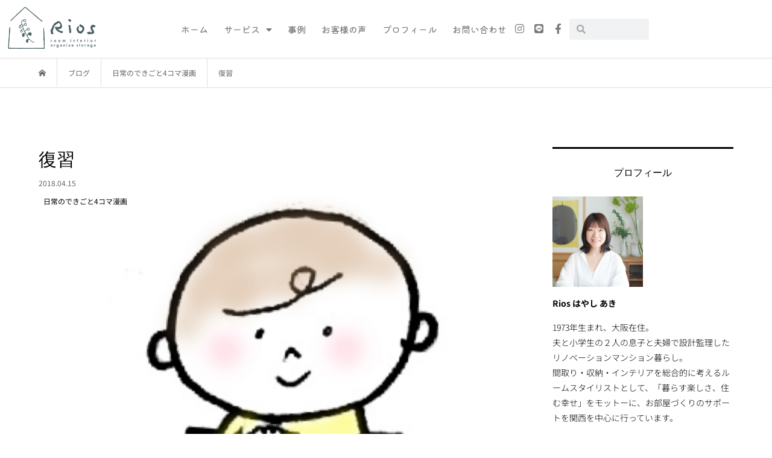

--- FILE ---
content_type: text/html; charset=UTF-8
request_url: https://seiri-diy.com/archives/2167
body_size: 25096
content:
<!DOCTYPE html>
<html lang="ja">
<head>
	<meta charset="UTF-8">
	<meta name="viewport" content="width=device-width, initial-scale=1.0, viewport-fit=cover" />		<title>復習 &#8211; 大阪-整理収納・インテリア・リノベーション　Rios</title>
<meta name='robots' content='max-image-preview:large' />
	<style>img:is([sizes="auto" i], [sizes^="auto," i]) { contain-intrinsic-size: 3000px 1500px }</style>
	<link rel='dns-prefetch' href='//static.addtoany.com' />
<link rel="alternate" type="application/rss+xml" title="大阪-整理収納・インテリア・リノベーション　Rios &raquo; 復習 のコメントのフィード" href="https://seiri-diy.com/archives/2167/feed" />
<link rel='stylesheet' id='sbi_styles-css' href='https://seiri-diy.com/wp-content/plugins/instagram-feed/css/sbi-styles.min.css?ver=6.10.0' type='text/css' media='all' />
<link rel='stylesheet' id='wp-block-library-css' href='https://seiri-diy.com/wp-includes/css/dist/block-library/style.min.css?ver=6.7.4' type='text/css' media='all' />
<style id='classic-theme-styles-inline-css' type='text/css'>
/*! This file is auto-generated */
.wp-block-button__link{color:#fff;background-color:#32373c;border-radius:9999px;box-shadow:none;text-decoration:none;padding:calc(.667em + 2px) calc(1.333em + 2px);font-size:1.125em}.wp-block-file__button{background:#32373c;color:#fff;text-decoration:none}
</style>
<style id='global-styles-inline-css' type='text/css'>
:root{--wp--preset--aspect-ratio--square: 1;--wp--preset--aspect-ratio--4-3: 4/3;--wp--preset--aspect-ratio--3-4: 3/4;--wp--preset--aspect-ratio--3-2: 3/2;--wp--preset--aspect-ratio--2-3: 2/3;--wp--preset--aspect-ratio--16-9: 16/9;--wp--preset--aspect-ratio--9-16: 9/16;--wp--preset--color--black: #000000;--wp--preset--color--cyan-bluish-gray: #abb8c3;--wp--preset--color--white: #ffffff;--wp--preset--color--pale-pink: #f78da7;--wp--preset--color--vivid-red: #cf2e2e;--wp--preset--color--luminous-vivid-orange: #ff6900;--wp--preset--color--luminous-vivid-amber: #fcb900;--wp--preset--color--light-green-cyan: #7bdcb5;--wp--preset--color--vivid-green-cyan: #00d084;--wp--preset--color--pale-cyan-blue: #8ed1fc;--wp--preset--color--vivid-cyan-blue: #0693e3;--wp--preset--color--vivid-purple: #9b51e0;--wp--preset--gradient--vivid-cyan-blue-to-vivid-purple: linear-gradient(135deg,rgba(6,147,227,1) 0%,rgb(155,81,224) 100%);--wp--preset--gradient--light-green-cyan-to-vivid-green-cyan: linear-gradient(135deg,rgb(122,220,180) 0%,rgb(0,208,130) 100%);--wp--preset--gradient--luminous-vivid-amber-to-luminous-vivid-orange: linear-gradient(135deg,rgba(252,185,0,1) 0%,rgba(255,105,0,1) 100%);--wp--preset--gradient--luminous-vivid-orange-to-vivid-red: linear-gradient(135deg,rgba(255,105,0,1) 0%,rgb(207,46,46) 100%);--wp--preset--gradient--very-light-gray-to-cyan-bluish-gray: linear-gradient(135deg,rgb(238,238,238) 0%,rgb(169,184,195) 100%);--wp--preset--gradient--cool-to-warm-spectrum: linear-gradient(135deg,rgb(74,234,220) 0%,rgb(151,120,209) 20%,rgb(207,42,186) 40%,rgb(238,44,130) 60%,rgb(251,105,98) 80%,rgb(254,248,76) 100%);--wp--preset--gradient--blush-light-purple: linear-gradient(135deg,rgb(255,206,236) 0%,rgb(152,150,240) 100%);--wp--preset--gradient--blush-bordeaux: linear-gradient(135deg,rgb(254,205,165) 0%,rgb(254,45,45) 50%,rgb(107,0,62) 100%);--wp--preset--gradient--luminous-dusk: linear-gradient(135deg,rgb(255,203,112) 0%,rgb(199,81,192) 50%,rgb(65,88,208) 100%);--wp--preset--gradient--pale-ocean: linear-gradient(135deg,rgb(255,245,203) 0%,rgb(182,227,212) 50%,rgb(51,167,181) 100%);--wp--preset--gradient--electric-grass: linear-gradient(135deg,rgb(202,248,128) 0%,rgb(113,206,126) 100%);--wp--preset--gradient--midnight: linear-gradient(135deg,rgb(2,3,129) 0%,rgb(40,116,252) 100%);--wp--preset--font-size--small: 13px;--wp--preset--font-size--medium: 20px;--wp--preset--font-size--large: 36px;--wp--preset--font-size--x-large: 42px;--wp--preset--spacing--20: 0.44rem;--wp--preset--spacing--30: 0.67rem;--wp--preset--spacing--40: 1rem;--wp--preset--spacing--50: 1.5rem;--wp--preset--spacing--60: 2.25rem;--wp--preset--spacing--70: 3.38rem;--wp--preset--spacing--80: 5.06rem;--wp--preset--shadow--natural: 6px 6px 9px rgba(0, 0, 0, 0.2);--wp--preset--shadow--deep: 12px 12px 50px rgba(0, 0, 0, 0.4);--wp--preset--shadow--sharp: 6px 6px 0px rgba(0, 0, 0, 0.2);--wp--preset--shadow--outlined: 6px 6px 0px -3px rgba(255, 255, 255, 1), 6px 6px rgba(0, 0, 0, 1);--wp--preset--shadow--crisp: 6px 6px 0px rgba(0, 0, 0, 1);}:where(.is-layout-flex){gap: 0.5em;}:where(.is-layout-grid){gap: 0.5em;}body .is-layout-flex{display: flex;}.is-layout-flex{flex-wrap: wrap;align-items: center;}.is-layout-flex > :is(*, div){margin: 0;}body .is-layout-grid{display: grid;}.is-layout-grid > :is(*, div){margin: 0;}:where(.wp-block-columns.is-layout-flex){gap: 2em;}:where(.wp-block-columns.is-layout-grid){gap: 2em;}:where(.wp-block-post-template.is-layout-flex){gap: 1.25em;}:where(.wp-block-post-template.is-layout-grid){gap: 1.25em;}.has-black-color{color: var(--wp--preset--color--black) !important;}.has-cyan-bluish-gray-color{color: var(--wp--preset--color--cyan-bluish-gray) !important;}.has-white-color{color: var(--wp--preset--color--white) !important;}.has-pale-pink-color{color: var(--wp--preset--color--pale-pink) !important;}.has-vivid-red-color{color: var(--wp--preset--color--vivid-red) !important;}.has-luminous-vivid-orange-color{color: var(--wp--preset--color--luminous-vivid-orange) !important;}.has-luminous-vivid-amber-color{color: var(--wp--preset--color--luminous-vivid-amber) !important;}.has-light-green-cyan-color{color: var(--wp--preset--color--light-green-cyan) !important;}.has-vivid-green-cyan-color{color: var(--wp--preset--color--vivid-green-cyan) !important;}.has-pale-cyan-blue-color{color: var(--wp--preset--color--pale-cyan-blue) !important;}.has-vivid-cyan-blue-color{color: var(--wp--preset--color--vivid-cyan-blue) !important;}.has-vivid-purple-color{color: var(--wp--preset--color--vivid-purple) !important;}.has-black-background-color{background-color: var(--wp--preset--color--black) !important;}.has-cyan-bluish-gray-background-color{background-color: var(--wp--preset--color--cyan-bluish-gray) !important;}.has-white-background-color{background-color: var(--wp--preset--color--white) !important;}.has-pale-pink-background-color{background-color: var(--wp--preset--color--pale-pink) !important;}.has-vivid-red-background-color{background-color: var(--wp--preset--color--vivid-red) !important;}.has-luminous-vivid-orange-background-color{background-color: var(--wp--preset--color--luminous-vivid-orange) !important;}.has-luminous-vivid-amber-background-color{background-color: var(--wp--preset--color--luminous-vivid-amber) !important;}.has-light-green-cyan-background-color{background-color: var(--wp--preset--color--light-green-cyan) !important;}.has-vivid-green-cyan-background-color{background-color: var(--wp--preset--color--vivid-green-cyan) !important;}.has-pale-cyan-blue-background-color{background-color: var(--wp--preset--color--pale-cyan-blue) !important;}.has-vivid-cyan-blue-background-color{background-color: var(--wp--preset--color--vivid-cyan-blue) !important;}.has-vivid-purple-background-color{background-color: var(--wp--preset--color--vivid-purple) !important;}.has-black-border-color{border-color: var(--wp--preset--color--black) !important;}.has-cyan-bluish-gray-border-color{border-color: var(--wp--preset--color--cyan-bluish-gray) !important;}.has-white-border-color{border-color: var(--wp--preset--color--white) !important;}.has-pale-pink-border-color{border-color: var(--wp--preset--color--pale-pink) !important;}.has-vivid-red-border-color{border-color: var(--wp--preset--color--vivid-red) !important;}.has-luminous-vivid-orange-border-color{border-color: var(--wp--preset--color--luminous-vivid-orange) !important;}.has-luminous-vivid-amber-border-color{border-color: var(--wp--preset--color--luminous-vivid-amber) !important;}.has-light-green-cyan-border-color{border-color: var(--wp--preset--color--light-green-cyan) !important;}.has-vivid-green-cyan-border-color{border-color: var(--wp--preset--color--vivid-green-cyan) !important;}.has-pale-cyan-blue-border-color{border-color: var(--wp--preset--color--pale-cyan-blue) !important;}.has-vivid-cyan-blue-border-color{border-color: var(--wp--preset--color--vivid-cyan-blue) !important;}.has-vivid-purple-border-color{border-color: var(--wp--preset--color--vivid-purple) !important;}.has-vivid-cyan-blue-to-vivid-purple-gradient-background{background: var(--wp--preset--gradient--vivid-cyan-blue-to-vivid-purple) !important;}.has-light-green-cyan-to-vivid-green-cyan-gradient-background{background: var(--wp--preset--gradient--light-green-cyan-to-vivid-green-cyan) !important;}.has-luminous-vivid-amber-to-luminous-vivid-orange-gradient-background{background: var(--wp--preset--gradient--luminous-vivid-amber-to-luminous-vivid-orange) !important;}.has-luminous-vivid-orange-to-vivid-red-gradient-background{background: var(--wp--preset--gradient--luminous-vivid-orange-to-vivid-red) !important;}.has-very-light-gray-to-cyan-bluish-gray-gradient-background{background: var(--wp--preset--gradient--very-light-gray-to-cyan-bluish-gray) !important;}.has-cool-to-warm-spectrum-gradient-background{background: var(--wp--preset--gradient--cool-to-warm-spectrum) !important;}.has-blush-light-purple-gradient-background{background: var(--wp--preset--gradient--blush-light-purple) !important;}.has-blush-bordeaux-gradient-background{background: var(--wp--preset--gradient--blush-bordeaux) !important;}.has-luminous-dusk-gradient-background{background: var(--wp--preset--gradient--luminous-dusk) !important;}.has-pale-ocean-gradient-background{background: var(--wp--preset--gradient--pale-ocean) !important;}.has-electric-grass-gradient-background{background: var(--wp--preset--gradient--electric-grass) !important;}.has-midnight-gradient-background{background: var(--wp--preset--gradient--midnight) !important;}.has-small-font-size{font-size: var(--wp--preset--font-size--small) !important;}.has-medium-font-size{font-size: var(--wp--preset--font-size--medium) !important;}.has-large-font-size{font-size: var(--wp--preset--font-size--large) !important;}.has-x-large-font-size{font-size: var(--wp--preset--font-size--x-large) !important;}
:where(.wp-block-post-template.is-layout-flex){gap: 1.25em;}:where(.wp-block-post-template.is-layout-grid){gap: 1.25em;}
:where(.wp-block-columns.is-layout-flex){gap: 2em;}:where(.wp-block-columns.is-layout-grid){gap: 2em;}
:root :where(.wp-block-pullquote){font-size: 1.5em;line-height: 1.6;}
</style>
<link rel='stylesheet' id='contact-form-7-css' href='https://seiri-diy.com/wp-content/plugins/contact-form-7/includes/css/styles.css?ver=6.1.4' type='text/css' media='all' />
<link rel='stylesheet' id='wpdm-fonticon-css' href='https://seiri-diy.com/wp-content/plugins/download-manager/assets/wpdm-iconfont/css/wpdm-icons.css?ver=6.7.4' type='text/css' media='all' />
<link rel='stylesheet' id='wpdm-front-css' href='https://seiri-diy.com/wp-content/plugins/download-manager/assets/css/front.min.css?ver=3.3.46' type='text/css' media='all' />
<link rel='stylesheet' id='wpdm-front-dark-css' href='https://seiri-diy.com/wp-content/plugins/download-manager/assets/css/front-dark.min.css?ver=3.3.46' type='text/css' media='all' />
<link rel='stylesheet' id='photection-style-css' href='https://seiri-diy.com/wp-content/plugins/photection/public/resources/build/photection.css?ver=1.0.0' type='text/css' media='all' />
<style id='photection-style-inline-css' type='text/css'>

		img {
			-webkit-user-drag: none;
			user-drag: none;
			-webkit-touch-callout: none;
			-webkit-user-select: none;
			-moz-user-select: none;
			-ms-user-select: none;
			user-select: none; 
		}
</style>
<link rel='stylesheet' id='pz-linkcard-css-css' href='//seiri-diy.com/wp-content/uploads/pz-linkcard/style/style.min.css?ver=2.5.8.5' type='text/css' media='all' />
<link rel='stylesheet' id='sb-type-std-css' href='https://seiri-diy.com/wp-content/plugins/speech-bubble/css/sb-type-std.css?ver=6.7.4' type='text/css' media='all' />
<link rel='stylesheet' id='sb-type-fb-css' href='https://seiri-diy.com/wp-content/plugins/speech-bubble/css/sb-type-fb.css?ver=6.7.4' type='text/css' media='all' />
<link rel='stylesheet' id='sb-type-fb-flat-css' href='https://seiri-diy.com/wp-content/plugins/speech-bubble/css/sb-type-fb-flat.css?ver=6.7.4' type='text/css' media='all' />
<link rel='stylesheet' id='sb-type-ln-css' href='https://seiri-diy.com/wp-content/plugins/speech-bubble/css/sb-type-ln.css?ver=6.7.4' type='text/css' media='all' />
<link rel='stylesheet' id='sb-type-ln-flat-css' href='https://seiri-diy.com/wp-content/plugins/speech-bubble/css/sb-type-ln-flat.css?ver=6.7.4' type='text/css' media='all' />
<link rel='stylesheet' id='sb-type-pink-css' href='https://seiri-diy.com/wp-content/plugins/speech-bubble/css/sb-type-pink.css?ver=6.7.4' type='text/css' media='all' />
<link rel='stylesheet' id='sb-type-rtail-css' href='https://seiri-diy.com/wp-content/plugins/speech-bubble/css/sb-type-rtail.css?ver=6.7.4' type='text/css' media='all' />
<link rel='stylesheet' id='sb-type-drop-css' href='https://seiri-diy.com/wp-content/plugins/speech-bubble/css/sb-type-drop.css?ver=6.7.4' type='text/css' media='all' />
<link rel='stylesheet' id='sb-type-think-css' href='https://seiri-diy.com/wp-content/plugins/speech-bubble/css/sb-type-think.css?ver=6.7.4' type='text/css' media='all' />
<link rel='stylesheet' id='sb-no-br-css' href='https://seiri-diy.com/wp-content/plugins/speech-bubble/css/sb-no-br.css?ver=6.7.4' type='text/css' media='all' />
<link rel='stylesheet' id='tcd-maps-css' href='https://seiri-diy.com/wp-content/plugins/tcd-google-maps/admin.css?ver=6.7.4' type='text/css' media='all' />
<link rel='stylesheet' id='bloom-style-css' href='https://seiri-diy.com/wp-content/themes/bloom_tcd053/style.css?ver=1.1.3' type='text/css' media='all' />
<link rel='stylesheet' id='bloom-responsive-css' href='https://seiri-diy.com/wp-content/themes/bloom_tcd053/responsive.css?ver=1.1.3' type='text/css' media='all' />
<link rel='stylesheet' id='elementor-frontend-css' href='https://seiri-diy.com/wp-content/plugins/elementor/assets/css/frontend.min.css?ver=3.34.2' type='text/css' media='all' />
<style id='elementor-frontend-inline-css' type='text/css'>
.elementor-kit-5999{--e-global-color-primary:#5E646C;--e-global-color-secondary:#54595F;--e-global-color-text:#7A7A7A;--e-global-color-accent:#BFD5A8;--e-global-color-e928ba1:#5E646C;--e-global-color-ec4bd99:#F1F1F1;--e-global-color-29aec72:#EFB57AE6;--e-global-color-b869734:#FFFFFF;--e-global-color-125ab5d:#CADABF;--e-global-typography-primary-font-size:15px;--e-global-typography-primary-font-weight:300;--e-global-typography-primary-line-height:1.7em;--e-global-typography-secondary-font-size:14px;--e-global-typography-secondary-font-weight:300;--e-global-typography-text-font-size:14px;--e-global-typography-text-font-weight:300;--e-global-typography-text-line-height:1.7em;--e-global-typography-text-letter-spacing:0.5px;--e-global-typography-accent-font-weight:300;font-family:"Noto Sans JP", Sans-serif;font-size:15px;font-weight:300;}.elementor-kit-5999 e-page-transition{background-color:#FFBC7D;}.elementor-kit-5999 p{margin-block-end:15px;}.elementor-section.elementor-section-boxed > .elementor-container{max-width:1080px;}.e-con{--container-max-width:1080px;}.elementor-widget:not(:last-child){margin-block-end:0px;}.elementor-element{--widgets-spacing:0px 0px;--widgets-spacing-row:0px;--widgets-spacing-column:0px;}{}h1.entry-title{display:var(--page-title-display);}@media(max-width:1024px){.elementor-section.elementor-section-boxed > .elementor-container{max-width:1024px;}.e-con{--container-max-width:1024px;}}@media(max-width:767px){.elementor-section.elementor-section-boxed > .elementor-container{max-width:767px;}.e-con{--container-max-width:767px;}}/* Start custom CSS */@media screen and (min-width: 680px){   
  .pc { display:inline; }
  .sp { display:none; }
}
@media screen and (max-width: 680px){   
  .pc { display:none; }
  .sp { display:inline; }
}

.moji{
 font-weight: 300;   
}

.wp-block-gallery .blocks-gallery-item {
flex-grow: 0;
}/* End custom CSS */
.elementor-6634 .elementor-element.elementor-element-48962bea:not(.elementor-motion-effects-element-type-background), .elementor-6634 .elementor-element.elementor-element-48962bea > .elementor-motion-effects-container > .elementor-motion-effects-layer{background-color:#FFFFFFE3;}.elementor-6634 .elementor-element.elementor-element-48962bea{transition:background 0.3s, border 0.3s, border-radius 0.3s, box-shadow 0.3s;}.elementor-6634 .elementor-element.elementor-element-48962bea > .elementor-background-overlay{transition:background 0.3s, border-radius 0.3s, opacity 0.3s;}.pp-tooltip.pp-tooltip-{{ID}} .pp-tooltip-content{font-weight:var( --e-global-typography-accent-font-weight );}.elementor-widget-image .widget-image-caption{color:var( --e-global-color-text );font-size:var( --e-global-typography-text-font-size );font-weight:var( --e-global-typography-text-font-weight );line-height:var( --e-global-typography-text-line-height );letter-spacing:var( --e-global-typography-text-letter-spacing );}.elementor-bc-flex-widget .elementor-6634 .elementor-element.elementor-element-42ae3cf3.elementor-column .elementor-widget-wrap{align-items:center;}.elementor-6634 .elementor-element.elementor-element-42ae3cf3.elementor-column.elementor-element[data-element_type="column"] > .elementor-widget-wrap.elementor-element-populated{align-content:center;align-items:center;}.elementor-6634 .elementor-element.elementor-element-42ae3cf3 > .elementor-element-populated{padding:0px 0px 0px 0px;}.elementor-6634 .elementor-element.elementor-element-516bef6f{margin-top:0px;margin-bottom:0px;}.elementor-bc-flex-widget .elementor-6634 .elementor-element.elementor-element-5c0dd2d.elementor-column .elementor-widget-wrap{align-items:center;}.elementor-6634 .elementor-element.elementor-element-5c0dd2d.elementor-column.elementor-element[data-element_type="column"] > .elementor-widget-wrap.elementor-element-populated{align-content:center;align-items:center;}.elementor-6634 .elementor-element.elementor-element-5c0dd2d > .elementor-element-populated{padding:0px 0px 0px 0px;}.elementor-widget-pp-advanced-menu .pp-advanced-menu--main .pp-menu-item{color:var( --e-global-color-text );fill:var( --e-global-color-text );}.elementor-widget-pp-advanced-menu .pp-advanced-menu--main .pp-menu-item:hover,
					.elementor-widget-pp-advanced-menu .pp-advanced-menu--main .pp-menu-item.pp-menu-item-active,
					.elementor-widget-pp-advanced-menu .pp-advanced-menu--main .pp-menu-item.highlighted,
					.elementor-widget-pp-advanced-menu .pp-advanced-menu--main .pp-menu-item:focus{color:var( --e-global-color-accent );fill:var( --e-global-color-accent );}.elementor-widget-pp-advanced-menu .pp-advanced-menu--main:not(.pp--pointer-framed) .pp-menu-item:before,
					.elementor-widget-pp-advanced-menu .pp-advanced-menu--main:not(.pp--pointer-framed) .pp-menu-item:after{background-color:var( --e-global-color-accent );}.elementor-widget-pp-advanced-menu .pp--pointer-framed .pp-menu-item:before,
					.elementor-widget-pp-advanced-menu .pp--pointer-framed .pp-menu-item:after{border-color:var( --e-global-color-accent );}.elementor-widget-pp-advanced-menu .pp--pointer-brackets .pp-menu-item:before,
					.elementor-widget-pp-advanced-menu .pp--pointer-brackets .pp-menu-item:after{color:var( --e-global-color-accent );}.elementor-widget-pp-advanced-menu{--pp-nav-menu-divider-color:var( --e-global-color-text );}.elementor-widget-pp-advanced-menu .pp-menu-toggle .pp-menu-toggle-label{font-size:var( --e-global-typography-primary-font-size );font-weight:var( --e-global-typography-primary-font-weight );line-height:var( --e-global-typography-primary-line-height );}.elementor-widget-pp-advanced-menu .pp-advanced-menu--dropdown .pp-menu-item, .elementor-widget-pp-advanced-menu .pp-advanced-menu--dropdown .pp-sub-item, .pp-advanced-menu--dropdown.pp-advanced-menu__container.pp-menu-{{ID}} .sub-menu .pp-menu-item, .pp-advanced-menu--dropdown.pp-advanced-menu__container.pp-menu-{{ID}} .sub-menu .pp-sub-item{font-weight:var( --e-global-typography-accent-font-weight );}.elementor-6634 .elementor-element.elementor-element-bf27d4d .pp-menu-toggle{margin:0 auto;}.elementor-6634 .elementor-element.elementor-element-bf27d4d .pp-advanced-menu--main .pp-menu-item{color:#7A7A7A;fill:#7A7A7A;padding-left:13px;padding-right:13px;padding-top:5px;padding-bottom:5px;}.elementor-6634 .elementor-element.elementor-element-bf27d4d .pp-advanced-menu--main .pp-menu-item:hover,
					.elementor-6634 .elementor-element.elementor-element-bf27d4d .pp-advanced-menu--main .pp-menu-item.pp-menu-item-active,
					.elementor-6634 .elementor-element.elementor-element-bf27d4d .pp-advanced-menu--main .pp-menu-item.highlighted,
					.elementor-6634 .elementor-element.elementor-element-bf27d4d .pp-advanced-menu--main .pp-menu-item:focus{color:#54595F;fill:#54595F;}.elementor-6634 .elementor-element.elementor-element-bf27d4d .pp-advanced-menu--main .pp-menu-item.pp-menu-item-active, .elementor-6634 .elementor-element.elementor-element-bf27d4d .pp-advanced-menu--main .menu-item.current-menu-ancestor .pp-menu-item{color:#7A7A7A;fill:#7A7A7A;}.elementor-6634 .elementor-element.elementor-element-bf27d4d .pp-advanced-menu--main .pp-advanced-menu--dropdown, .elementor-6634 .elementor-element.elementor-element-bf27d4d .pp-advanced-menu--type-default .pp-advanced-menu--dropdown{background-color:#F1F1F1E8;}.elementor-6634 .elementor-element.elementor-element-bf27d4d .pp-advanced-menu--main .pp-advanced-menu--dropdown a:hover, .elementor-6634 .elementor-element.elementor-element-bf27d4d .pp-advanced-menu--type-default .pp-advanced-menu--dropdown.pp-menu-default a:hover, .elementor-6634 .elementor-element.elementor-element-bf27d4d .pp-menu-toggle:hover{color:var( --e-global-color-secondary );fill:var( --e-global-color-secondary );}.elementor-6634 .elementor-element.elementor-element-bf27d4d .pp-advanced-menu--main .pp-advanced-menu--dropdown a:hover,
					.elementor-6634 .elementor-element.elementor-element-bf27d4d .pp-advanced-menu--main:not(.pp-advanced-menu--layout-expanded) .pp-advanced-menu--dropdown a.highlighted, .elementor-6634 .elementor-element.elementor-element-bf27d4d .pp-advanced-menu--type-default .pp-advanced-menu--dropdown.pp-menu-default a:hover,
					.elementor-6634 .elementor-element.elementor-element-bf27d4d .pp-advanced-menu--type-default .pp-advanced-menu--dropdown.pp-menu-default a.highlighted{background-color:#E4E4E4ED;}.elementor-6634 .elementor-element.elementor-element-bf27d4d .pp-advanced-menu--main .pp-advanced-menu--dropdown{min-width:200px;}.elementor-6634 .elementor-element.elementor-element-bf27d4d .pp-advanced-menu--main .pp-advanced-menu--dropdown li:not(:last-child), .elementor-6634 .elementor-element.elementor-element-bf27d4d .pp-advanced-menu--type-default .pp-advanced-menu--dropdown.pp-menu-default li:not(:last-child){border-style:solid;border-color:#FFFFFF;border-bottom-width:1px;}.elementor-6634 .elementor-element.elementor-element-bf27d4d .pp-advanced-menu--main > .pp-advanced-menu > li > .pp-advanced-menu--dropdown, .elementor-6634 .elementor-element.elementor-element-bf27d4d .pp-advanced-menu--type-default .pp-advanced-menu__container.pp-advanced-menu--dropdown{margin-top:10px !important;}.elementor-6634 .elementor-element.elementor-element-bf27d4d .pp-advanced-menu .pp-menu-item, .elementor-6634 .elementor-element.elementor-element-bf27d4d .pp-advanced-menu-main-wrapper.pp-advanced-menu--type-full-screen .pp-advanced-menu--dropdown .pp-menu-item, .pp-advanced-menu--dropdown.pp-advanced-menu__container.pp-menu-bf27d4d .pp-menu-item{font-family:"Kiwi Maru", Sans-serif;font-size:15px;font-weight:500;}.elementor-6634 .elementor-element.elementor-element-bf27d4d .pp-advanced-menu--dropdown .pp-menu-item, .elementor-6634 .elementor-element.elementor-element-bf27d4d .pp-advanced-menu--dropdown .pp-sub-item, .pp-advanced-menu--dropdown.pp-advanced-menu__container.pp-menu-bf27d4d .sub-menu .pp-menu-item, .pp-advanced-menu--dropdown.pp-advanced-menu__container.pp-menu-bf27d4d .sub-menu .pp-sub-item{font-family:"Kiwi Maru", Sans-serif;}.elementor-bc-flex-widget .elementor-6634 .elementor-element.elementor-element-7e701210.elementor-column .elementor-widget-wrap{align-items:center;}.elementor-6634 .elementor-element.elementor-element-7e701210.elementor-column.elementor-element[data-element_type="column"] > .elementor-widget-wrap.elementor-element-populated{align-content:center;align-items:center;}.elementor-6634 .elementor-element.elementor-element-7e701210 > .elementor-element-populated{padding:0px 0px 0px 0px;}.elementor-6634 .elementor-element.elementor-element-5b033eb4{--grid-template-columns:repeat(0, auto);--icon-size:17px;--grid-column-gap:12px;--grid-row-gap:0px;}.elementor-6634 .elementor-element.elementor-element-5b033eb4 .elementor-widget-container{text-align:left;}.elementor-6634 .elementor-element.elementor-element-5b033eb4 > .elementor-widget-container{margin:0px 0px 0px 0px;}.elementor-6634 .elementor-element.elementor-element-5b033eb4 .elementor-social-icon{background-color:#FFFFFF00;--icon-padding:0em;}.elementor-6634 .elementor-element.elementor-element-5b033eb4 .elementor-social-icon i{color:var( --e-global-color-text );}.elementor-6634 .elementor-element.elementor-element-5b033eb4 .elementor-social-icon svg{fill:var( --e-global-color-text );}.elementor-6634 .elementor-element.elementor-element-5b033eb4 .elementor-social-icon:hover i{color:#363636;}.elementor-6634 .elementor-element.elementor-element-5b033eb4 .elementor-social-icon:hover svg{fill:#363636;}.elementor-bc-flex-widget .elementor-6634 .elementor-element.elementor-element-5c4671e.elementor-column .elementor-widget-wrap{align-items:center;}.elementor-6634 .elementor-element.elementor-element-5c4671e.elementor-column.elementor-element[data-element_type="column"] > .elementor-widget-wrap.elementor-element-populated{align-content:center;align-items:center;}.elementor-6634 .elementor-element.elementor-element-5c4671e > .elementor-element-populated{padding:0px 0px 0px 0px;}.pp-offcanvas-content.pp-offcanvas-bcf14a1{background-color:#FFFFFFE6;}#pp-offcanvas-bcf14a1{width:300px;}#pp-offcanvas-bcf14a1.pp-offcanvas-top, #pp-offcanvas-bcf14a1.pp-offcanvas-bottom{width:100%;height:300px;}.pp-offcanvas-content-reveal.pp-offcanvas-open.pp-offcanvas-bcf14a1-open.pp-offcanvas-left .pp-offcanvas-container,
                    .pp-offcanvas-content-push.pp-offcanvas-open.pp-offcanvas-bcf14a1-open.pp-offcanvas-left .pp-offcanvas-container,
                    .pp-offcanvas-content-slide-along.pp-offcanvas-open.pp-offcanvas-bcf14a1-open.pp-offcanvas-left .pp-offcanvas-container{transform:translate3d(300px, 0, 0);}.pp-offcanvas-content-reveal.pp-offcanvas-open.pp-offcanvas-bcf14a1-open.pp-offcanvas-right .pp-offcanvas-container,
                    .pp-offcanvas-content-push.pp-offcanvas-open.pp-offcanvas-bcf14a1-open.pp-offcanvas-right .pp-offcanvas-container,
                    .pp-offcanvas-content-slide-along.pp-offcanvas-open.pp-offcanvas-bcf14a1-open.pp-offcanvas-right .pp-offcanvas-container{transform:translate3d(-300px, 0, 0);}.pp-offcanvas-content-reveal.pp-offcanvas-open.pp-offcanvas-bcf14a1-open.pp-offcanvas-top .pp-offcanvas-container,
                    .pp-offcanvas-content-push.pp-offcanvas-open.pp-offcanvas-bcf14a1-open.pp-offcanvas-top .pp-offcanvas-container,
                    .pp-offcanvas-content-slide-along.pp-offcanvas-open.pp-offcanvas-bcf14a1-open.pp-offcanvas-top .pp-offcanvas-container{transform:translate3d(0, 300px, 0);}.pp-offcanvas-content-reveal.pp-offcanvas-open.pp-offcanvas-bcf14a1-open.pp-offcanvas-bottom .pp-offcanvas-container,
                    .pp-offcanvas-content-push.pp-offcanvas-open.pp-offcanvas-bcf14a1-open.pp-offcanvas-bottom .pp-offcanvas-container,
                    .pp-offcanvas-content-slide-along.pp-offcanvas-open.pp-offcanvas-bcf14a1-open.pp-offcanvas-bottom .pp-offcanvas-container{transform:translate3d(0, -300px, 0);}.elementor-6634 .elementor-element.elementor-element-bcf14a1 .pp-offcanvas-toggle-wrap{text-align:right;}.elementor-6634 .elementor-element.elementor-element-bcf14a1 .pp-offcanvas-toggle{color:#5E646C;}.elementor-6634 .elementor-element.elementor-element-bcf14a1 .pp-offcanvas-toggle svg{fill:#5E646C;}.elementor-6634 .elementor-element.elementor-element-bcf14a1 .pp-hamburger-inner, .elementor-6634 .elementor-element.elementor-element-bcf14a1 .pp-hamburger-inner::before, .elementor-6634 .elementor-element.elementor-element-bcf14a1 .pp-hamburger-inner::after{background-color:#5E646C;}.elementor-6634 .elementor-element.elementor-element-bcf14a1 .pp-hamburger-box{font-size:0.7em;}.pp-offcanvas-close-bcf14a1{color:#BADAA7;}.pp-offcanvas-close-bcf14a1 svg{fill:#BADAA7;}.pp-offcanvas-bcf14a1 .pp-offcanvas-close-bcf14a1{font-size:28px;}.elementor-widget-search-form input[type="search"].elementor-search-form__input{font-size:var( --e-global-typography-text-font-size );font-weight:var( --e-global-typography-text-font-weight );line-height:var( --e-global-typography-text-line-height );letter-spacing:var( --e-global-typography-text-letter-spacing );}.elementor-widget-search-form .elementor-search-form__input,
					.elementor-widget-search-form .elementor-search-form__icon,
					.elementor-widget-search-form .elementor-lightbox .dialog-lightbox-close-button,
					.elementor-widget-search-form .elementor-lightbox .dialog-lightbox-close-button:hover,
					.elementor-widget-search-form.elementor-search-form--skin-full_screen input[type="search"].elementor-search-form__input{color:var( --e-global-color-text );fill:var( --e-global-color-text );}.elementor-widget-search-form .elementor-search-form__submit{font-size:var( --e-global-typography-text-font-size );font-weight:var( --e-global-typography-text-font-weight );line-height:var( --e-global-typography-text-line-height );letter-spacing:var( --e-global-typography-text-letter-spacing );background-color:var( --e-global-color-secondary );}.elementor-6634 .elementor-element.elementor-element-71539c5d .elementor-search-form__container{min-height:35px;}.elementor-6634 .elementor-element.elementor-element-71539c5d .elementor-search-form__submit{min-width:35px;}body:not(.rtl) .elementor-6634 .elementor-element.elementor-element-71539c5d .elementor-search-form__icon{padding-left:calc(35px / 3);}body.rtl .elementor-6634 .elementor-element.elementor-element-71539c5d .elementor-search-form__icon{padding-right:calc(35px / 3);}.elementor-6634 .elementor-element.elementor-element-71539c5d .elementor-search-form__input, .elementor-6634 .elementor-element.elementor-element-71539c5d.elementor-search-form--button-type-text .elementor-search-form__submit{padding-left:calc(35px / 3);padding-right:calc(35px / 3);}.elementor-6634 .elementor-element.elementor-element-71539c5d:not(.elementor-search-form--skin-full_screen) .elementor-search-form__container{border-radius:3px;}.elementor-6634 .elementor-element.elementor-element-71539c5d.elementor-search-form--skin-full_screen input[type="search"].elementor-search-form__input{border-radius:3px;}.elementor-theme-builder-content-area{height:400px;}.elementor-location-header:before, .elementor-location-footer:before{content:"";display:table;clear:both;}@media(max-width:1024px){.elementor-6634 .elementor-element.elementor-element-546348df > .elementor-element-populated{padding:8px 0px 8px 15px;}.elementor-widget-image .widget-image-caption{font-size:var( --e-global-typography-text-font-size );line-height:var( --e-global-typography-text-line-height );letter-spacing:var( --e-global-typography-text-letter-spacing );}.elementor-6634 .elementor-element.elementor-element-2f969a01{text-align:start;}.elementor-6634 .elementor-element.elementor-element-2f969a01 img{width:130px;}.elementor-widget-pp-advanced-menu .pp-menu-toggle .pp-menu-toggle-label{font-size:var( --e-global-typography-primary-font-size );line-height:var( --e-global-typography-primary-line-height );}.elementor-6634 .elementor-element.elementor-element-5b033eb4 .elementor-widget-container{text-align:right;}.elementor-bc-flex-widget .elementor-6634 .elementor-element.elementor-element-5c4671e.elementor-column .elementor-widget-wrap{align-items:center;}.elementor-6634 .elementor-element.elementor-element-5c4671e.elementor-column.elementor-element[data-element_type="column"] > .elementor-widget-wrap.elementor-element-populated{align-content:center;align-items:center;}.elementor-6634 .elementor-element.elementor-element-bcf14a1 > .elementor-widget-container{margin:0px 18px 0px 0px;}.elementor-6634 .elementor-element.elementor-element-bcf14a1 .pp-offcanvas-toggle-wrap{text-align:right;}.elementor-widget-search-form input[type="search"].elementor-search-form__input{font-size:var( --e-global-typography-text-font-size );line-height:var( --e-global-typography-text-line-height );letter-spacing:var( --e-global-typography-text-letter-spacing );}.elementor-widget-search-form .elementor-search-form__submit{font-size:var( --e-global-typography-text-font-size );line-height:var( --e-global-typography-text-line-height );letter-spacing:var( --e-global-typography-text-letter-spacing );}}@media(min-width:768px){.elementor-6634 .elementor-element.elementor-element-546348df{width:16%;}.elementor-6634 .elementor-element.elementor-element-42ae3cf3{width:84%;}.elementor-6634 .elementor-element.elementor-element-5c0dd2d{width:75%;}.elementor-6634 .elementor-element.elementor-element-7e701210{width:10%;}.elementor-6634 .elementor-element.elementor-element-5c4671e{width:14.555%;}}@media(max-width:1024px) and (min-width:768px){.elementor-6634 .elementor-element.elementor-element-546348df{width:65%;}.elementor-6634 .elementor-element.elementor-element-42ae3cf3{width:35%;}.elementor-6634 .elementor-element.elementor-element-5c0dd2d{width:30%;}.elementor-6634 .elementor-element.elementor-element-7e701210{width:40%;}.elementor-6634 .elementor-element.elementor-element-5c4671e{width:30%;}}@media(max-width:767px){.elementor-6634 .elementor-element.elementor-element-546348df{width:40%;}.elementor-widget-image .widget-image-caption{font-size:var( --e-global-typography-text-font-size );line-height:var( --e-global-typography-text-line-height );letter-spacing:var( --e-global-typography-text-letter-spacing );}.elementor-6634 .elementor-element.elementor-element-42ae3cf3{width:60%;}.elementor-6634 .elementor-element.elementor-element-42ae3cf3 > .elementor-element-populated{margin:0px 0px 0px 0px;--e-column-margin-right:0px;--e-column-margin-left:0px;padding:0px 0px 0px 0px;}.elementor-6634 .elementor-element.elementor-element-5c0dd2d{width:25%;}.elementor-widget-pp-advanced-menu .pp-menu-toggle .pp-menu-toggle-label{font-size:var( --e-global-typography-primary-font-size );line-height:var( --e-global-typography-primary-line-height );}.elementor-6634 .elementor-element.elementor-element-7e701210{width:70%;}.elementor-bc-flex-widget .elementor-6634 .elementor-element.elementor-element-7e701210.elementor-column .elementor-widget-wrap{align-items:center;}.elementor-6634 .elementor-element.elementor-element-7e701210.elementor-column.elementor-element[data-element_type="column"] > .elementor-widget-wrap.elementor-element-populated{align-content:center;align-items:center;}.elementor-6634 .elementor-element.elementor-element-7e701210 > .elementor-element-populated{margin:0px 0px 0px 0px;--e-column-margin-right:0px;--e-column-margin-left:0px;padding:0px 0px 0px 0px;}.elementor-6634 .elementor-element.elementor-element-5b033eb4 .elementor-widget-container{text-align:right;}.elementor-6634 .elementor-element.elementor-element-5b033eb4{--grid-column-gap:8px;}.elementor-6634 .elementor-element.elementor-element-5c4671e{width:30%;}.elementor-bc-flex-widget .elementor-6634 .elementor-element.elementor-element-5c4671e.elementor-column .elementor-widget-wrap{align-items:center;}.elementor-6634 .elementor-element.elementor-element-5c4671e.elementor-column.elementor-element[data-element_type="column"] > .elementor-widget-wrap.elementor-element-populated{align-content:center;align-items:center;}.elementor-6634 .elementor-element.elementor-element-5c4671e > .elementor-element-populated{padding:0px 0px 0px 15px;}.elementor-6634 .elementor-element.elementor-element-bcf14a1 > .elementor-widget-container{margin:0px 0px 0px 0px;padding:0px 0px 0px 0px;}.elementor-6634 .elementor-element.elementor-element-bcf14a1 .pp-offcanvas-toggle-wrap{text-align:center;}.elementor-6634 .elementor-element.elementor-element-bcf14a1 .pp-hamburger-box{font-size:0.6em;}.pp-offcanvas-bcf14a1 .pp-offcanvas-close-bcf14a1{font-size:20px;}.elementor-widget-search-form input[type="search"].elementor-search-form__input{font-size:var( --e-global-typography-text-font-size );line-height:var( --e-global-typography-text-line-height );letter-spacing:var( --e-global-typography-text-letter-spacing );}.elementor-widget-search-form .elementor-search-form__submit{font-size:var( --e-global-typography-text-font-size );line-height:var( --e-global-typography-text-line-height );letter-spacing:var( --e-global-typography-text-letter-spacing );}}
.elementor-6630 .elementor-element.elementor-element-49ee7f78:not(.elementor-motion-effects-element-type-background), .elementor-6630 .elementor-element.elementor-element-49ee7f78 > .elementor-motion-effects-container > .elementor-motion-effects-layer{background-color:#F1F1F18A;}.elementor-6630 .elementor-element.elementor-element-49ee7f78{transition:background 0.3s, border 0.3s, border-radius 0.3s, box-shadow 0.3s;margin-top:50px;margin-bottom:0px;padding:25px 0px 10px 0px;}.elementor-6630 .elementor-element.elementor-element-49ee7f78 > .elementor-background-overlay{transition:background 0.3s, border-radius 0.3s, opacity 0.3s;}.pp-tooltip.pp-tooltip-{{ID}} .pp-tooltip-content{font-weight:var( --e-global-typography-accent-font-weight );}.elementor-widget-image .widget-image-caption{color:var( --e-global-color-text );font-size:var( --e-global-typography-text-font-size );font-weight:var( --e-global-typography-text-font-weight );line-height:var( --e-global-typography-text-line-height );letter-spacing:var( --e-global-typography-text-letter-spacing );}.elementor-6630 .elementor-element.elementor-element-5df4b30a{text-align:center;}.elementor-6630 .elementor-element.elementor-element-5df4b30a img{width:145px;}.elementor-widget-pp-icon-list .pp-list-items:not(.pp-inline-items) li:not(:last-child){border-bottom-color:var( --e-global-color-text );}.elementor-widget-pp-icon-list .pp-list-items.pp-inline-items li:not(:last-child){border-right-color:var( --e-global-color-text );}.elementor-widget-pp-icon-list .pp-list-items .pp-icon-list-icon{color:var( --e-global-color-primary );}.elementor-widget-pp-icon-list .pp-list-items .pp-icon-list-icon svg{fill:var( --e-global-color-primary );}.elementor-widget-pp-icon-list .pp-icon-list-item:hover .pp-icon-wrapper{border-color:var( --e-global-color-secondary );}.elementor-widget-pp-icon-list .pp-icon-list-text{color:var( --e-global-color-secondary );font-size:var( --e-global-typography-text-font-size );font-weight:var( --e-global-typography-text-font-weight );line-height:var( --e-global-typography-text-line-height );letter-spacing:var( --e-global-typography-text-letter-spacing );}.elementor-6630 .elementor-element.elementor-element-71a3c3cc > .elementor-widget-container{margin:30px 0px 0px 0px;}.elementor-6630 .elementor-element.elementor-element-71a3c3cc .pp-list-items:not(.pp-inline-items) li:not(:last-child){margin-bottom:0px;border-bottom-style:solid;border-bottom-width:1px;border-bottom-color:#ddd;}body:not(.rtl) .elementor-6630 .elementor-element.elementor-element-71a3c3cc .pp-list-items.pp-inline-items li:not(:last-child){margin-right:0px;}body.rtl .elementor-6630 .elementor-element.elementor-element-71a3c3cc .pp-list-items.pp-inline-items li:not(:last-child){margin-left:0px;}.elementor-6630 .elementor-element.elementor-element-71a3c3cc .pp-list-items li{padding:2px 15px 2px 15px;}.elementor-6630 .elementor-element.elementor-element-71a3c3cc.pp-icon-list-traditional .pp-list-items li, .elementor-6630 .elementor-element.elementor-element-71a3c3cc.pp-icon-list-inline .pp-list-items{justify-content:center;}.elementor-6630 .elementor-element.elementor-element-71a3c3cc .pp-list-items.pp-inline-items li:not(:last-child){border-right-style:solid;border-right-width:1px;border-right-color:#ddd;}.elementor-6630 .elementor-element.elementor-element-71a3c3cc .pp-list-container .pp-list-items li{align-items:center;}.elementor-6630 .elementor-element.elementor-element-71a3c3cc .pp-list-items .pp-icon-list-icon{font-size:14px;line-height:14px;height:14px;width:14px;}.elementor-6630 .elementor-element.elementor-element-71a3c3cc .pp-list-items .pp-icon-list-image img{width:14px;}body:not(.rtl) .elementor-6630 .elementor-element.elementor-element-71a3c3cc.pp-icon-left .pp-list-items .pp-icon-wrapper{margin-right:0px;}body.rtl .elementor-6630 .elementor-element.elementor-element-71a3c3cc.pp-icon-left .pp-list-items .pp-icon-wrapper{margin-left:0px;}.elementor-6630 .elementor-element.elementor-element-71a3c3cc.pp-icon-right .pp-list-items .pp-icon-wrapper{margin-left:0px;}.elementor-6630 .elementor-element.elementor-element-71a3c3cc .pp-icon-wrapper{top:0px;}.elementor-6630 .elementor-element.elementor-element-71a3c3cc .pp-icon-list-text{color:#5E646C;font-family:"Noto Sans JP", Sans-serif;font-size:12px;font-weight:300;line-height:1.7em;}.elementor-6630 .elementor-element.elementor-element-71a3c3cc .pp-icon-list-item:hover .pp-icon-list-text{color:#161616;}.elementor-6630 .elementor-element.elementor-element-2c114810 > .elementor-container{max-width:980px;}.elementor-6630 .elementor-element.elementor-element-2c114810{margin-top:40px;margin-bottom:0px;}.elementor-6630 .elementor-element.elementor-element-4fce0813 > .elementor-element-populated{padding:0px 15px 0px 15px;}.elementor-6630 .elementor-element.elementor-element-3bf096bb img{width:100%;box-shadow:3px 3px 2px 0px rgba(0, 0, 0, 0.2);}.elementor-widget-heading .elementor-heading-title{font-size:var( --e-global-typography-primary-font-size );font-weight:var( --e-global-typography-primary-font-weight );line-height:var( --e-global-typography-primary-line-height );color:var( --e-global-color-primary );}.elementor-6630 .elementor-element.elementor-element-7aa77 > .elementor-widget-container{margin:10px 0px 0px 0px;}.elementor-6630 .elementor-element.elementor-element-7aa77{text-align:center;}.elementor-6630 .elementor-element.elementor-element-7aa77 .elementor-heading-title{font-family:"Noto Sans JP", Sans-serif;font-size:12px;font-weight:300;line-height:1.4em;letter-spacing:0px;}.elementor-6630 .elementor-element.elementor-element-260d9c96 > .elementor-widget-container{margin:5px 0px 0px 0px;}.elementor-6630 .elementor-element.elementor-element-260d9c96 .elementor-heading-title{font-family:"Noto Sans JP", Sans-serif;font-size:14px;font-weight:300;line-height:1.4em;letter-spacing:0.4px;}.elementor-6630 .elementor-element.elementor-element-3bef9d57 > .elementor-element-populated{padding:0px 15px 0px 15px;}.elementor-6630 .elementor-element.elementor-element-44b8728f img{width:100%;box-shadow:3px 3px 2px 0px rgba(0, 0, 0, 0.2);}.elementor-6630 .elementor-element.elementor-element-59fb0147 > .elementor-widget-container{margin:10px 0px 0px 0px;}.elementor-6630 .elementor-element.elementor-element-59fb0147{text-align:center;}.elementor-6630 .elementor-element.elementor-element-59fb0147 .elementor-heading-title{font-family:"Noto Sans JP", Sans-serif;font-size:12px;font-weight:300;line-height:1.4em;letter-spacing:0.4px;}.elementor-6630 .elementor-element.elementor-element-4c567d02 > .elementor-element-populated{padding:0px 15px 0px 15px;}.elementor-6630 .elementor-element.elementor-element-aa3f34d img{width:100%;box-shadow:3px 3px 2px 0px rgba(0, 0, 0, 0.2);}.elementor-6630 .elementor-element.elementor-element-7a7955b3 > .elementor-widget-container{margin:10px 0px 0px 0px;}.elementor-6630 .elementor-element.elementor-element-7a7955b3{text-align:center;}.elementor-6630 .elementor-element.elementor-element-7a7955b3 .elementor-heading-title{font-family:"Noto Sans JP", Sans-serif;font-size:12px;font-weight:300;line-height:1.4em;letter-spacing:0.4px;}.elementor-6630 .elementor-element.elementor-element-3802e341 .pp-list-items li{background-image:url("https://seiri-diy.com/wp-content/uploads/2021/09/haikei.png");background-position:center left;background-repeat:no-repeat;background-size:auto;padding:0px 0px 0px 30px;}.elementor-6630 .elementor-element.elementor-element-3802e341 > .elementor-widget-container{margin:10px 0px 0px 0px;}.elementor-6630 .elementor-element.elementor-element-3802e341.pp-icon-list-traditional .pp-list-items li, .elementor-6630 .elementor-element.elementor-element-3802e341.pp-icon-list-inline .pp-list-items{justify-content:flex-start;}.elementor-6630 .elementor-element.elementor-element-3802e341 .pp-list-container .pp-list-items li{align-items:center;}.elementor-6630 .elementor-element.elementor-element-3802e341 .pp-list-items .pp-icon-list-icon{font-size:14px;line-height:14px;height:14px;width:14px;}.elementor-6630 .elementor-element.elementor-element-3802e341 .pp-list-items .pp-icon-list-image img{width:14px;}body:not(.rtl) .elementor-6630 .elementor-element.elementor-element-3802e341.pp-icon-left .pp-list-items .pp-icon-wrapper{margin-right:8px;}body.rtl .elementor-6630 .elementor-element.elementor-element-3802e341.pp-icon-left .pp-list-items .pp-icon-wrapper{margin-left:8px;}.elementor-6630 .elementor-element.elementor-element-3802e341.pp-icon-right .pp-list-items .pp-icon-wrapper{margin-left:8px;}.elementor-6630 .elementor-element.elementor-element-3802e341 .pp-icon-wrapper{top:0px;}.elementor-6630 .elementor-element.elementor-element-3802e341 .pp-icon-list-text{font-family:"Kiwi Maru", Sans-serif;letter-spacing:2px;}.elementor-6630 .elementor-element.elementor-element-56b4cf8d > .elementor-widget-container{margin:30px 0px 0px 0px;}.elementor-6630 .elementor-element.elementor-element-56b4cf8d .pp-list-items:not(.pp-inline-items) li:not(:last-child){margin-bottom:0px;}body:not(.rtl) .elementor-6630 .elementor-element.elementor-element-56b4cf8d .pp-list-items.pp-inline-items li:not(:last-child){margin-right:0px;}body.rtl .elementor-6630 .elementor-element.elementor-element-56b4cf8d .pp-list-items.pp-inline-items li:not(:last-child){margin-left:0px;}.elementor-6630 .elementor-element.elementor-element-56b4cf8d .pp-list-items li{padding:2px 15px 2px 15px;}.elementor-6630 .elementor-element.elementor-element-56b4cf8d.pp-icon-list-traditional .pp-list-items li, .elementor-6630 .elementor-element.elementor-element-56b4cf8d.pp-icon-list-inline .pp-list-items{justify-content:flex-start;}.elementor-6630 .elementor-element.elementor-element-56b4cf8d .pp-list-container .pp-list-items li{align-items:center;}.elementor-6630 .elementor-element.elementor-element-56b4cf8d .pp-list-items .pp-icon-list-icon{font-size:14px;line-height:14px;height:14px;width:14px;}.elementor-6630 .elementor-element.elementor-element-56b4cf8d .pp-list-items .pp-icon-list-image img{width:14px;}body:not(.rtl) .elementor-6630 .elementor-element.elementor-element-56b4cf8d.pp-icon-left .pp-list-items .pp-icon-wrapper{margin-right:0px;}body.rtl .elementor-6630 .elementor-element.elementor-element-56b4cf8d.pp-icon-left .pp-list-items .pp-icon-wrapper{margin-left:0px;}.elementor-6630 .elementor-element.elementor-element-56b4cf8d.pp-icon-right .pp-list-items .pp-icon-wrapper{margin-left:0px;}.elementor-6630 .elementor-element.elementor-element-56b4cf8d .pp-icon-wrapper{top:0px;}.elementor-6630 .elementor-element.elementor-element-56b4cf8d .pp-icon-list-text{font-family:"Noto Sans JP", Sans-serif;font-size:12px;font-weight:300;line-height:1.7em;}.elementor-6630 .elementor-element.elementor-element-56b4cf8d .pp-icon-list-item:hover .pp-icon-list-text{color:var( --e-global-color-secondary );}.elementor-6630 .elementor-element.elementor-element-67955b71{--grid-template-columns:repeat(0, auto);--icon-size:18px;--grid-column-gap:13px;--grid-row-gap:0px;}.elementor-6630 .elementor-element.elementor-element-67955b71 .elementor-widget-container{text-align:center;}.elementor-6630 .elementor-element.elementor-element-67955b71 > .elementor-widget-container{margin:40px 0px 0px 0px;}.elementor-6630 .elementor-element.elementor-element-67955b71 .elementor-social-icon{background-color:#757C8600;--icon-padding:0em;}.elementor-6630 .elementor-element.elementor-element-67955b71 .elementor-social-icon i{color:#5E646C;}.elementor-6630 .elementor-element.elementor-element-67955b71 .elementor-social-icon svg{fill:#5E646C;}.elementor-6630 .elementor-element.elementor-element-cabc399 > .elementor-widget-container{margin:15px 0px 0px 0px;}.elementor-6630 .elementor-element.elementor-element-cabc399 .pp-list-items:not(.pp-inline-items) li:not(:last-child){margin-bottom:0px;border-bottom-style:solid;border-bottom-width:1px;border-bottom-color:#ddd;}body:not(.rtl) .elementor-6630 .elementor-element.elementor-element-cabc399 .pp-list-items.pp-inline-items li:not(:last-child){margin-right:0px;}body.rtl .elementor-6630 .elementor-element.elementor-element-cabc399 .pp-list-items.pp-inline-items li:not(:last-child){margin-left:0px;}.elementor-6630 .elementor-element.elementor-element-cabc399 .pp-list-items li{padding:0px 15px 0px 15px;}.elementor-6630 .elementor-element.elementor-element-cabc399.pp-icon-list-traditional .pp-list-items li, .elementor-6630 .elementor-element.elementor-element-cabc399.pp-icon-list-inline .pp-list-items{justify-content:center;}.elementor-6630 .elementor-element.elementor-element-cabc399 .pp-list-items.pp-inline-items li:not(:last-child){border-right-style:solid;border-right-width:1px;border-right-color:#ddd;}.elementor-6630 .elementor-element.elementor-element-cabc399 .pp-list-container .pp-list-items li{align-items:center;}.elementor-6630 .elementor-element.elementor-element-cabc399 .pp-list-items .pp-icon-list-icon{font-size:14px;line-height:14px;height:14px;width:14px;}.elementor-6630 .elementor-element.elementor-element-cabc399 .pp-list-items .pp-icon-list-image img{width:14px;}body:not(.rtl) .elementor-6630 .elementor-element.elementor-element-cabc399.pp-icon-left .pp-list-items .pp-icon-wrapper{margin-right:0px;}body.rtl .elementor-6630 .elementor-element.elementor-element-cabc399.pp-icon-left .pp-list-items .pp-icon-wrapper{margin-left:0px;}.elementor-6630 .elementor-element.elementor-element-cabc399.pp-icon-right .pp-list-items .pp-icon-wrapper{margin-left:0px;}.elementor-6630 .elementor-element.elementor-element-cabc399 .pp-icon-wrapper{top:0px;}.elementor-6630 .elementor-element.elementor-element-cabc399 .pp-icon-list-text{color:#5E646C;font-family:"Noto Sans JP", Sans-serif;font-size:12px;font-weight:300;}.elementor-6630 .elementor-element.elementor-element-cabc399 .pp-icon-list-item:hover .pp-icon-list-text{color:#121212;}.elementor-6630 .elementor-element.elementor-element-2d3ac0b > .elementor-widget-container{margin:20px 0px 0px 0px;}.elementor-6630 .elementor-element.elementor-element-2d3ac0b{text-align:center;}.elementor-6630 .elementor-element.elementor-element-2d3ac0b .elementor-heading-title{font-family:"Noto Sans JP", Sans-serif;font-size:12px;font-weight:300;letter-spacing:0.5px;}.elementor-theme-builder-content-area{height:400px;}.elementor-location-header:before, .elementor-location-footer:before{content:"";display:table;clear:both;}@media(max-width:1024px){.elementor-widget-image .widget-image-caption{font-size:var( --e-global-typography-text-font-size );line-height:var( --e-global-typography-text-line-height );letter-spacing:var( --e-global-typography-text-letter-spacing );}.elementor-widget-pp-icon-list .pp-icon-list-text{font-size:var( --e-global-typography-text-font-size );line-height:var( --e-global-typography-text-line-height );letter-spacing:var( --e-global-typography-text-letter-spacing );}.elementor-6630 .elementor-element.elementor-element-71a3c3cc .pp-list-items li{padding:0px 10px 0px 10px;}.elementor-widget-heading .elementor-heading-title{font-size:var( --e-global-typography-primary-font-size );line-height:var( --e-global-typography-primary-line-height );}.elementor-6630 .elementor-element.elementor-element-3802e341 > .elementor-widget-container{margin:25px 0px 0px 0px;}.elementor-6630 .elementor-element.elementor-element-3802e341 .pp-list-items li{background-position:center center;padding:0px 0px 0px 0px;}.elementor-6630 .elementor-element.elementor-element-3802e341.pp-icon-list-traditional .pp-list-items li, .elementor-6630 .elementor-element.elementor-element-3802e341.pp-icon-list-inline .pp-list-items{justify-content:center;}.elementor-6630 .elementor-element.elementor-element-3802e341 .pp-icon-list-text{letter-spacing:0.1px;}.elementor-6630 .elementor-element.elementor-element-56b4cf8d > .elementor-widget-container{margin:15px 0px 0px 0px;}.elementor-6630 .elementor-element.elementor-element-56b4cf8d .pp-list-items li{padding:0px 10px 0px 10px;}.elementor-6630 .elementor-element.elementor-element-56b4cf8d.pp-icon-list-traditional .pp-list-items li, .elementor-6630 .elementor-element.elementor-element-56b4cf8d.pp-icon-list-inline .pp-list-items{justify-content:center;}.elementor-6630 .elementor-element.elementor-element-56b4cf8d .pp-icon-list-text{font-size:13px;line-height:2.1em;}}@media(max-width:767px){.elementor-6630 .elementor-element.elementor-element-5fa4a653 > .elementor-element-populated{padding:0px 15px 0px 15px;}.elementor-widget-image .widget-image-caption{font-size:var( --e-global-typography-text-font-size );line-height:var( --e-global-typography-text-line-height );letter-spacing:var( --e-global-typography-text-letter-spacing );}.elementor-widget-pp-icon-list .pp-icon-list-text{font-size:var( --e-global-typography-text-font-size );line-height:var( --e-global-typography-text-line-height );letter-spacing:var( --e-global-typography-text-letter-spacing );}.elementor-6630 .elementor-element.elementor-element-4fce0813 > .elementor-element-populated{padding:0px 17px 0px 17px;}.elementor-widget-heading .elementor-heading-title{font-size:var( --e-global-typography-primary-font-size );line-height:var( --e-global-typography-primary-line-height );}.elementor-6630 .elementor-element.elementor-element-7aa77 .elementor-heading-title{letter-spacing:-0.1px;}.elementor-6630 .elementor-element.elementor-element-3bef9d57 > .elementor-element-populated{margin:25px 0px 0px 0px;--e-column-margin-right:0px;--e-column-margin-left:0px;padding:0px 17px 0px 17px;}.elementor-6630 .elementor-element.elementor-element-59fb0147 .elementor-heading-title{line-height:1.4em;}.elementor-6630 .elementor-element.elementor-element-4c567d02 > .elementor-element-populated{margin:25px 0px 0px 0px;--e-column-margin-right:0px;--e-column-margin-left:0px;padding:0px 17px 0px 17px;}.elementor-6630 .elementor-element.elementor-element-7a7955b3 .elementor-heading-title{line-height:1.4em;letter-spacing:-0.1px;}.elementor-6630 .elementor-element.elementor-element-3802e341 > .elementor-widget-container{margin:30px 0px 0px 0px;}.elementor-6630 .elementor-element.elementor-element-3802e341 .pp-list-items li{background-position:center center;padding:0px 0px 0px 5px;}.elementor-6630 .elementor-element.elementor-element-3802e341.pp-icon-list-traditional .pp-list-items li, .elementor-6630 .elementor-element.elementor-element-3802e341.pp-icon-list-inline .pp-list-items{justify-content:center;}.elementor-6630 .elementor-element.elementor-element-3802e341 .pp-icon-list-text{letter-spacing:0.1px;}.elementor-6630 .elementor-element.elementor-element-56b4cf8d > .elementor-widget-container{margin:10px 0px 0px 0px;}.elementor-6630 .elementor-element.elementor-element-56b4cf8d .pp-list-items:not(.pp-inline-items) li:not(:last-child){margin-bottom:4px;}body:not(.rtl) .elementor-6630 .elementor-element.elementor-element-56b4cf8d .pp-list-items.pp-inline-items li:not(:last-child){margin-right:4px;}body.rtl .elementor-6630 .elementor-element.elementor-element-56b4cf8d .pp-list-items.pp-inline-items li:not(:last-child){margin-left:4px;}.elementor-6630 .elementor-element.elementor-element-56b4cf8d .pp-list-items li{padding:0px 5px 0px 5px;}.elementor-6630 .elementor-element.elementor-element-56b4cf8d .pp-icon-list-text{line-height:2em;}.elementor-6630 .elementor-element.elementor-element-cabc399 .pp-list-items li{padding:0px 9px 0px 9px;}.elementor-6630 .elementor-element.elementor-element-2d3ac0b .elementor-heading-title{font-size:10px;}}
</style>
<link rel='stylesheet' id='widget-image-css' href='https://seiri-diy.com/wp-content/plugins/elementor/assets/css/widget-image.min.css?ver=3.34.2' type='text/css' media='all' />
<link rel='stylesheet' id='widget-pp-advanced-menu-css' href='https://seiri-diy.com/wp-content/plugins/powerpack-elements/assets/css/min/widget-advanced-menu.min.css?ver=2.11.11' type='text/css' media='all' />
<link rel='stylesheet' id='widget-social-icons-css' href='https://seiri-diy.com/wp-content/plugins/elementor/assets/css/widget-social-icons.min.css?ver=3.34.2' type='text/css' media='all' />
<link rel='stylesheet' id='e-apple-webkit-css' href='https://seiri-diy.com/wp-content/plugins/elementor/assets/css/conditionals/apple-webkit.min.css?ver=3.34.2' type='text/css' media='all' />
<link rel='stylesheet' id='pp-hamburgers-css' href='https://seiri-diy.com/wp-content/plugins/powerpack-elements/assets/lib/hamburgers/hamburgers.min.css?ver=2.11.11' type='text/css' media='all' />
<link rel='stylesheet' id='widget-pp-offcanvas-content-css' href='https://seiri-diy.com/wp-content/plugins/powerpack-elements/assets/css/min/widget-offcanvas-content.min.css?ver=2.11.11' type='text/css' media='all' />
<link rel='stylesheet' id='widget-search-form-css' href='https://seiri-diy.com/wp-content/plugins/elementor-pro/assets/css/widget-search-form.min.css?ver=3.34.1' type='text/css' media='all' />
<link rel='stylesheet' id='elementor-icons-shared-0-css' href='https://seiri-diy.com/wp-content/plugins/elementor/assets/lib/font-awesome/css/fontawesome.min.css?ver=5.15.3' type='text/css' media='all' />
<link rel='stylesheet' id='elementor-icons-fa-solid-css' href='https://seiri-diy.com/wp-content/plugins/elementor/assets/lib/font-awesome/css/solid.min.css?ver=5.15.3' type='text/css' media='all' />
<link rel='stylesheet' id='e-sticky-css' href='https://seiri-diy.com/wp-content/plugins/elementor-pro/assets/css/modules/sticky.min.css?ver=3.34.1' type='text/css' media='all' />
<link rel='stylesheet' id='widget-pp-icon-list-css' href='https://seiri-diy.com/wp-content/plugins/powerpack-elements/assets/css/min/widget-icon-list.min.css?ver=2.11.11' type='text/css' media='all' />
<link rel='stylesheet' id='e-animation-bob-css' href='https://seiri-diy.com/wp-content/plugins/elementor/assets/lib/animations/styles/e-animation-bob.min.css?ver=3.34.2' type='text/css' media='all' />
<link rel='stylesheet' id='widget-heading-css' href='https://seiri-diy.com/wp-content/plugins/elementor/assets/css/widget-heading.min.css?ver=3.34.2' type='text/css' media='all' />
<link rel='stylesheet' id='e-animation-fadeIn-css' href='https://seiri-diy.com/wp-content/plugins/elementor/assets/lib/animations/styles/fadeIn.min.css?ver=3.34.2' type='text/css' media='all' />
<link rel='stylesheet' id='elementor-icons-css' href='https://seiri-diy.com/wp-content/plugins/elementor/assets/lib/eicons/css/elementor-icons.min.css?ver=5.46.0' type='text/css' media='all' />
<link rel='stylesheet' id='font-awesome-5-all-css' href='https://seiri-diy.com/wp-content/plugins/elementor/assets/lib/font-awesome/css/all.min.css?ver=3.34.2' type='text/css' media='all' />
<link rel='stylesheet' id='font-awesome-4-shim-css' href='https://seiri-diy.com/wp-content/plugins/elementor/assets/lib/font-awesome/css/v4-shims.min.css?ver=3.34.2' type='text/css' media='all' />
<link rel='stylesheet' id='pp-extensions-css' href='https://seiri-diy.com/wp-content/plugins/powerpack-elements/assets/css/min/extensions.min.css?ver=2.11.11' type='text/css' media='all' />
<link rel='stylesheet' id='pp-tooltip-css' href='https://seiri-diy.com/wp-content/plugins/powerpack-elements/assets/css/min/tooltip.min.css?ver=2.11.11' type='text/css' media='all' />
<link rel='stylesheet' id='sbistyles-css' href='https://seiri-diy.com/wp-content/plugins/instagram-feed/css/sbi-styles.min.css?ver=6.10.0' type='text/css' media='all' />
<link rel='stylesheet' id='addtoany-css' href='https://seiri-diy.com/wp-content/plugins/add-to-any/addtoany.min.css?ver=1.16' type='text/css' media='all' />
<link rel='stylesheet' id='elementor-gf-local-notosansjp-css' href='https://seiri-diy.com/wp-content/uploads/elementor/google-fonts/css/notosansjp.css?ver=1742243919' type='text/css' media='all' />
<link rel='stylesheet' id='elementor-gf-local-kiwimaru-css' href='https://seiri-diy.com/wp-content/uploads/elementor/google-fonts/css/kiwimaru.css?ver=1742243941' type='text/css' media='all' />
<link rel='stylesheet' id='elementor-icons-fa-brands-css' href='https://seiri-diy.com/wp-content/plugins/elementor/assets/lib/font-awesome/css/brands.min.css?ver=5.15.3' type='text/css' media='all' />
<script type="text/javascript" id="addtoany-core-js-before">
/* <![CDATA[ */
window.a2a_config=window.a2a_config||{};a2a_config.callbacks=[];a2a_config.overlays=[];a2a_config.templates={};a2a_localize = {
	Share: "共有",
	Save: "ブックマーク",
	Subscribe: "購読",
	Email: "メール",
	Bookmark: "ブックマーク",
	ShowAll: "すべて表示する",
	ShowLess: "小さく表示する",
	FindServices: "サービスを探す",
	FindAnyServiceToAddTo: "追加するサービスを今すぐ探す",
	PoweredBy: "Powered by",
	ShareViaEmail: "メールでシェアする",
	SubscribeViaEmail: "メールで購読する",
	BookmarkInYourBrowser: "ブラウザにブックマーク",
	BookmarkInstructions: "このページをブックマークするには、 Ctrl+D または \u2318+D を押下。",
	AddToYourFavorites: "お気に入りに追加",
	SendFromWebOrProgram: "任意のメールアドレスまたはメールプログラムから送信",
	EmailProgram: "メールプログラム",
	More: "詳細&#8230;",
	ThanksForSharing: "共有ありがとうございます !",
	ThanksForFollowing: "フォローありがとうございます !"
};
/* ]]> */
</script>
<script type="text/javascript" defer src="https://static.addtoany.com/menu/page.js" id="addtoany-core-js"></script>
<script type="text/javascript" id="jquery-core-js-extra">
/* <![CDATA[ */
var pp = {"ajax_url":"https:\/\/seiri-diy.com\/wp-admin\/admin-ajax.php"};
/* ]]> */
</script>
<script type="text/javascript" src="https://seiri-diy.com/wp-includes/js/jquery/jquery.min.js?ver=3.7.1" id="jquery-core-js"></script>
<script type="text/javascript" src="https://seiri-diy.com/wp-includes/js/jquery/jquery-migrate.min.js?ver=3.4.1" id="jquery-migrate-js"></script>
<script type="text/javascript" defer src="https://seiri-diy.com/wp-content/plugins/add-to-any/addtoany.min.js?ver=1.1" id="addtoany-jquery-js"></script>
<script type="text/javascript" src="https://seiri-diy.com/wp-content/plugins/download-manager/assets/js/wpdm.min.js?ver=6.7.4" id="wpdm-frontend-js-js"></script>
<script type="text/javascript" id="wpdm-frontjs-js-extra">
/* <![CDATA[ */
var wpdm_url = {"home":"https:\/\/seiri-diy.com\/","site":"https:\/\/seiri-diy.com\/","ajax":"https:\/\/seiri-diy.com\/wp-admin\/admin-ajax.php"};
var wpdm_js = {"spinner":"<i class=\"wpdm-icon wpdm-sun wpdm-spin\"><\/i>","client_id":"1315080e997ece3ae62d6dad5f808982"};
var wpdm_strings = {"pass_var":"\u30d1\u30b9\u30ef\u30fc\u30c9\u78ba\u8a8d\u5b8c\u4e86 !","pass_var_q":"\u30c0\u30a6\u30f3\u30ed\u30fc\u30c9\u3092\u958b\u59cb\u3059\u308b\u306b\u306f\u3001\u6b21\u306e\u30dc\u30bf\u30f3\u3092\u30af\u30ea\u30c3\u30af\u3057\u3066\u304f\u3060\u3055\u3044\u3002","start_dl":"\u30c0\u30a6\u30f3\u30ed\u30fc\u30c9\u958b\u59cb"};
/* ]]> */
</script>
<script type="text/javascript" src="https://seiri-diy.com/wp-content/plugins/download-manager/assets/js/front.min.js?ver=3.3.46" id="wpdm-frontjs-js"></script>
<script type="text/javascript" src="https://seiri-diy.com/wp-content/plugins/elementor/assets/lib/font-awesome/js/v4-shims.min.js?ver=3.34.2" id="font-awesome-4-shim-js"></script>
<link rel="https://api.w.org/" href="https://seiri-diy.com/wp-json/" /><link rel="alternate" title="JSON" type="application/json" href="https://seiri-diy.com/wp-json/wp/v2/posts/2167" /><link rel="EditURI" type="application/rsd+xml" title="RSD" href="https://seiri-diy.com/xmlrpc.php?rsd" />
<meta name="generator" content="WordPress 6.7.4" />
<link rel="canonical" href="https://seiri-diy.com/archives/2167" />
<link rel='shortlink' href='https://seiri-diy.com/?p=2167' />
<link rel="alternate" title="oEmbed (JSON)" type="application/json+oembed" href="https://seiri-diy.com/wp-json/oembed/1.0/embed?url=https%3A%2F%2Fseiri-diy.com%2Farchives%2F2167" />
<link rel="alternate" title="oEmbed (XML)" type="text/xml+oembed" href="https://seiri-diy.com/wp-json/oembed/1.0/embed?url=https%3A%2F%2Fseiri-diy.com%2Farchives%2F2167&#038;format=xml" />
<link rel="shortcut icon" href="https://seiri-diy.com/wp-content/uploads/2020/05/cefe879c125c407db6f082ade7b7a310.jpg">
<style>
.c-comment__form-submit:hover, c-comment__password-protected, .p-pagetop a, .slick-dots li.slick-active button, .slick-dots li:hover button { background-color: #000000; }
.p-entry__pickup, .p-entry__related, .p-widget__title, .slick-dots li.slick-active button, .slick-dots li:hover button { border-color: #000000; }
.p-index-tab__item.is-active, .p-index-tab__item:hover { border-bottom-color: #000000; }
.c-comment__tab-item.is-active a, .c-comment__tab-item a:hover, .c-comment__tab-item.is-active p { background-color: rgba(0, 0, 0, 0.7); }
.c-comment__tab-item.is-active a:after, .c-comment__tab-item.is-active p:after { border-top-color: rgba(0, 0, 0, 0.7); }
.p-article__meta, .p-blog-list__item-excerpt, .p-ranking-list__item-excerpt, .p-author__views, .p-page-links a, .p-page-links .p-page-links__title, .p-pager__item span { color: #999999; }
.p-page-links > span, .p-page-links a:hover, .p-entry__next-page__link { background-color: #999999; }
.p-page-links > span, .p-page-links a { border-color: #999999; }

a:hover, a:hover .p-article__title, .p-global-nav > li:hover > a, .p-global-nav > li.current-menu-item > a, .p-global-nav > li.is-active > a, .p-breadcrumb a:hover, .p-widget-categories .has-children .toggle-children:hover::before, .p-footer-widget-area .p-siteinfo .p-social-nav li a:hover, .p-footer-widget-area__default .p-siteinfo .p-social-nav li a:hover { color: #aaaaaa; }
.p-global-nav .sub-menu a:hover, .p-global-nav .sub-menu .current-menu-item > a, .p-megamenu a.p-megamenu__hover:hover, .p-entry__next-page__link:hover, .c-pw__btn:hover { background: #aaaaaa; }
.p-entry__date, .p-entry__body, .p-author__desc, .p-breadcrumb, .p-breadcrumb a { color: #666666; }
.p-entry__body a { color: #1e73be; }
.p-entry__body a:hover { color: #aaaaaa; }
.p-float-native-ad-label { background: #000000; color: #ffffff; font-size: 11px; }
.p-category-item--2, .cat-item-2> a, .cat-item-2 .toggle-children { color: #000000; }
.p-category-item--215, .cat-item-215> a, .cat-item-215 .toggle-children { color: #000000; }
.p-category-item--527, .cat-item-527> a, .cat-item-527 .toggle-children { color: #000000; }
.p-category-item--617, .cat-item-617> a, .cat-item-617 .toggle-children { color: #000000; }
.p-category-item--618, .cat-item-618> a, .cat-item-618 .toggle-children { color: #000000; }
body { font-family: "Segoe UI", Verdana, "游ゴシック", YuGothic, "Hiragino Kaku Gothic ProN", Meiryo, sans-serif; }
.p-logo, .p-entry__title, .p-article__title, .p-article__title__overlay, .p-headline, .p-page-header__title, .p-widget__title, .p-sidemenu .p-siteinfo__title, .p-index-slider__item-catch, .p-header-video__caption-catch, .p-footer-blog__catch, .p-footer-cta__catch {
font-family: "Segoe UI", Verdana, "游ゴシック", YuGothic, "Hiragino Kaku Gothic ProN", Meiryo, sans-serif;
}
.c-load--type1 { border: 3px solid rgba(153, 153, 153, 0.2); border-top-color: #000000; }
.p-hover-effect--type1:hover img { -webkit-transform: scale(1.2) rotate(2deg); transform: scale(1.2) rotate(2deg); }
.p-hover-effect--type2 img { margin-left: -8px; }
.p-hover-effect--type2:hover img { margin-left: 8px; }
.p-hover-effect--type1 .p-article__overlay { background: rgba(0, 0, 0, 0.5); }
.p-hover-effect--type2:hover img { opacity: 0.5 }
.p-hover-effect--type2 .p-hover-effect__image { background: #000000; }
.p-hover-effect--type2 .p-article__overlay { background: rgba(0, 0, 0, 0.5); }
.p-hover-effect--type3 .p-hover-effect__image { background: #000000; }
.p-hover-effect--type3:hover img { opacity: 0.5; }
.p-hover-effect--type3 .p-article__overlay { background: rgba(0, 0, 0, 0.5); }
.p-entry__title { font-size: 30px; }
.p-entry__body, .p-entry__body p { font-size: 16px; }
.l-header__bar { background: rgba(255, 255, 255, 0.8); }
.l-header__bar > .l-inner > a, .p-global-nav > li > a { color: #000000; }
.l-header__logo--text a { color: #000000; font-size: 28px; }
.l-footer .p-siteinfo .p-logo { font-size: 28px; }
@media only screen and (max-width: 1200px) {
	.l-header__logo--mobile.l-header__logo--text a { font-size: 18px; }
	.p-global-nav { background-color: rgba(0,0,0, 0.8); }
}
@media only screen and (max-width: 991px) {
	.l-footer .p-siteinfo .p-logo { font-size: 18px; }
	.p-copyright { background-color: #000000; }
	.p-pagetop a { background-color: #999999; }
}
#site_info_widget-2 .p-siteinfo__button { background: #000000; color: #ffffff; }
#site_info_widget-2 .p-siteinfo__button:hover { background: #000000; color: #ffffff; }
.pinkline {background:rgba(0, 0, 0, 0) linear-gradient(transparent 60%, #FFDFEF 0%) repeat scroll 0 0;}</style>
<meta name="generator" content="Elementor 3.34.2; features: additional_custom_breakpoints; settings: css_print_method-internal, google_font-enabled, font_display-auto">
<!-- Instagram Feed CSS -->
<style type="text/css">
@media screen and (max-width: 559px) {
  #sb_instagram.sbi_col_4.sbi_disable_mobile #sbi_images .sbi_item {
    width: 50%;
  }
}
</style>
<style type="text/css">

</style>
			<style>
				.e-con.e-parent:nth-of-type(n+4):not(.e-lazyloaded):not(.e-no-lazyload),
				.e-con.e-parent:nth-of-type(n+4):not(.e-lazyloaded):not(.e-no-lazyload) * {
					background-image: none !important;
				}
				@media screen and (max-height: 1024px) {
					.e-con.e-parent:nth-of-type(n+3):not(.e-lazyloaded):not(.e-no-lazyload),
					.e-con.e-parent:nth-of-type(n+3):not(.e-lazyloaded):not(.e-no-lazyload) * {
						background-image: none !important;
					}
				}
				@media screen and (max-height: 640px) {
					.e-con.e-parent:nth-of-type(n+2):not(.e-lazyloaded):not(.e-no-lazyload),
					.e-con.e-parent:nth-of-type(n+2):not(.e-lazyloaded):not(.e-no-lazyload) * {
						background-image: none !important;
					}
				}
			</style>
			<link rel="icon" href="https://seiri-diy.com/wp-content/uploads/2018/05/cropped-27db82f3ccc101a18bf6c24f228a5db8-32x32.png" sizes="32x32" />
<link rel="icon" href="https://seiri-diy.com/wp-content/uploads/2018/05/cropped-27db82f3ccc101a18bf6c24f228a5db8-192x192.png" sizes="192x192" />
<link rel="apple-touch-icon" href="https://seiri-diy.com/wp-content/uploads/2018/05/cropped-27db82f3ccc101a18bf6c24f228a5db8-180x180.png" />
<meta name="msapplication-TileImage" content="https://seiri-diy.com/wp-content/uploads/2018/05/cropped-27db82f3ccc101a18bf6c24f228a5db8-270x270.png" />
		<style type="text/css" id="wp-custom-css">
			em.yellow-under {
font-style:normal;
font-weight:normal;  
background:linear-gradient(transparent 60%, #fffcb0);
}

p{
	font-weight:300;
}

/* ===================================================
あわせて読みたい　複数リンク対応カスタマイズ
=================================================== */
.emphasize-link {
position: relative;
margin: 36px 0 16px;
padding: 16px 10px;
border: 2px solid #ff9900;
background-color: #fffbf5;
}
.emphasize-link p:last-child {
margin-bottom: 0;
}
.emphasize-link::before {
position: absolute;
bottom: 100%;
left: -2px;
padding: 2px 6px;
content: "あわせて読みたい";
background-color: #ff9900;
color: #fff;
font-weight: bold;
}

.pinkline {background:rgba(0, 0, 0, 0) linear-gradient(transparent 60%, #FFDFEF 0%) repeat scroll 0 0;}

		</style>
		<meta name="generator" content="WordPress Download Manager 3.3.46" />
                <style>
        /* WPDM Link Template Styles */        </style>
                <style>

            :root {
                --color-primary: #4a8eff;
                --color-primary-rgb: 74, 142, 255;
                --color-primary-hover: #5998ff;
                --color-primary-active: #3281ff;
                --clr-sec: #6c757d;
                --clr-sec-rgb: 108, 117, 125;
                --clr-sec-hover: #6c757d;
                --clr-sec-active: #6c757d;
                --color-secondary: #6c757d;
                --color-secondary-rgb: 108, 117, 125;
                --color-secondary-hover: #6c757d;
                --color-secondary-active: #6c757d;
                --color-success: #018e11;
                --color-success-rgb: 1, 142, 17;
                --color-success-hover: #0aad01;
                --color-success-active: #0c8c01;
                --color-info: #2CA8FF;
                --color-info-rgb: 44, 168, 255;
                --color-info-hover: #2CA8FF;
                --color-info-active: #2CA8FF;
                --color-warning: #FFB236;
                --color-warning-rgb: 255, 178, 54;
                --color-warning-hover: #FFB236;
                --color-warning-active: #FFB236;
                --color-danger: #ff5062;
                --color-danger-rgb: 255, 80, 98;
                --color-danger-hover: #ff5062;
                --color-danger-active: #ff5062;
                --color-green: #30b570;
                --color-blue: #0073ff;
                --color-purple: #8557D3;
                --color-red: #ff5062;
                --color-muted: rgba(69, 89, 122, 0.6);
                --wpdm-font: "Sen", -apple-system, BlinkMacSystemFont, "Segoe UI", Roboto, Helvetica, Arial, sans-serif, "Apple Color Emoji", "Segoe UI Emoji", "Segoe UI Symbol";
            }

            .wpdm-download-link.btn.btn-primary {
                border-radius: 4px;
            }


        </style>
        </head>
<body class="post-template-default single single-post postid-2167 single-format-standard is-responsive l-header__fix elementor-default elementor-kit-5999">
		<header data-elementor-type="header" data-elementor-id="6634" class="elementor elementor-6634 elementor-location-header" data-elementor-post-type="elementor_library">
					<section class="elementor-section elementor-top-section elementor-element elementor-element-48962bea elementor-section-boxed elementor-section-height-default elementor-section-height-default" data-id="48962bea" data-element_type="section" data-settings="{&quot;background_background&quot;:&quot;classic&quot;,&quot;sticky&quot;:&quot;top&quot;,&quot;sticky_on&quot;:[&quot;desktop&quot;,&quot;tablet&quot;,&quot;mobile&quot;],&quot;sticky_offset&quot;:0,&quot;sticky_effects_offset&quot;:0,&quot;sticky_anchor_link_offset&quot;:0}">
						<div class="elementor-container elementor-column-gap-default">
					<div class="elementor-column elementor-col-50 elementor-top-column elementor-element elementor-element-546348df" data-id="546348df" data-element_type="column">
			<div class="elementor-widget-wrap elementor-element-populated">
						<div class="elementor-element elementor-element-2f969a01 elementor-widget elementor-widget-image" data-id="2f969a01" data-element_type="widget" data-widget_type="image.default">
				<div class="elementor-widget-container">
																<a href="https://seiri-diy.com">
							<img fetchpriority="high" width="600" height="300" src="https://seiri-diy.com/wp-content/uploads/2021/09/rios-logo.png" class="attachment-large size-large wp-image-6604" alt="" />								</a>
															</div>
				</div>
					</div>
		</div>
				<div class="elementor-column elementor-col-50 elementor-top-column elementor-element elementor-element-42ae3cf3" data-id="42ae3cf3" data-element_type="column">
			<div class="elementor-widget-wrap elementor-element-populated">
						<section class="elementor-section elementor-inner-section elementor-element elementor-element-516bef6f elementor-section-boxed elementor-section-height-default elementor-section-height-default" data-id="516bef6f" data-element_type="section">
						<div class="elementor-container elementor-column-gap-default">
					<div class="elementor-column elementor-col-33 elementor-inner-column elementor-element elementor-element-5c0dd2d elementor-hidden-mobile" data-id="5c0dd2d" data-element_type="column">
			<div class="elementor-widget-wrap elementor-element-populated">
						<div class="elementor-element elementor-element-bf27d4d elementor-hidden-tablet elementor-hidden-phone elementor-widget elementor-widget-pp-advanced-menu" data-id="bf27d4d" data-element_type="widget" data-settings="{&quot;layout&quot;:&quot;horizontal&quot;,&quot;show_submenu_on&quot;:&quot;hover&quot;,&quot;submenu_icon&quot;:{&quot;value&quot;:&quot;&lt;i class=\&quot;fas fa-caret-down\&quot;&gt;&lt;\/i&gt;&quot;,&quot;library&quot;:&quot;fa-solid&quot;},&quot;menu_type&quot;:&quot;default&quot;,&quot;toggle&quot;:&quot;icon&quot;,&quot;toggle_icon_type&quot;:&quot;hamburger&quot;,&quot;show_responsive_submenu_on&quot;:&quot;icon&quot;}" data-widget_type="pp-advanced-menu.default">
				<div class="elementor-widget-container">
					
				<div class="pp-advanced-menu-main-wrapper pp-advanced-menu__align-right pp-advanced-menu--dropdown-tablet pp-advanced-menu--type-default pp-advanced-menu__text-align-aside pp-advanced-menu--toggle pp-advanced-menu--icon">
								<nav id="pp-menu-bf27d4d" class="pp-advanced-menu--main pp-advanced-menu__container pp-advanced-menu--layout-horizontal pp--pointer-none" aria-label="new-menu" data-settings="{&quot;menu_id&quot;:&quot;bf27d4d&quot;,&quot;breakpoint&quot;:&quot;tablet&quot;,&quot;full_width&quot;:false}"><ul id="menu-new-menu" class="pp-advanced-menu"><li class="menu-item menu-item-type-post_type menu-item-object-page menu-item-home current-menu-item page_item page-item-6088 current_page_item menu-item-6595"><a href="https://seiri-diy.com/" aria-current="page" class="pp-menu-item pp-menu-item-active">ホーム</a></li>
<li class="menu-item menu-item-type-custom menu-item-object-custom menu-item-has-children menu-item-8200"><a class="pp-menu-item">サービス</a>
<ul class="sub-menu pp-advanced-menu--dropdown">
	<li class="menu-item menu-item-type-post_type menu-item-object-page menu-item-8171"><a href="https://seiri-diy.com/tidy-up" class="pp-sub-item">家を片付けたい</a></li>
	<li class="menu-item menu-item-type-post_type menu-item-object-page menu-item-8583"><a href="https://seiri-diy.com/moving" class="pp-sub-item">お引越しされる方</a></li>
	<li class="menu-item menu-item-type-post_type menu-item-object-page menu-item-8172"><a href="https://seiri-diy.com/kids" class="pp-sub-item">子ども部屋をつくりたい</a></li>
	<li class="menu-item menu-item-type-post_type menu-item-object-page menu-item-8173"><a href="https://seiri-diy.com/renovation" class="pp-sub-item">リノベーション・収納計画</a></li>
	<li class="menu-item menu-item-type-post_type menu-item-object-page menu-item-6591"><a href="https://seiri-diy.com/certified" class="pp-sub-item">開催講座</a></li>
</ul>
</li>
<li class="menu-item menu-item-type-post_type menu-item-object-page menu-item-6921"><a href="https://seiri-diy.com/works" class="pp-menu-item">事例</a></li>
<li class="menu-item menu-item-type-post_type menu-item-object-page menu-item-6590"><a href="https://seiri-diy.com/voice" class="pp-menu-item">お客様の声</a></li>
<li class="menu-item menu-item-type-post_type menu-item-object-page menu-item-6594"><a href="https://seiri-diy.com/%e3%83%97%e3%83%ad%e3%83%95%e3%82%a3%e3%83%bc%e3%83%ab" class="pp-menu-item">プロフィール</a></li>
<li class="menu-item menu-item-type-post_type menu-item-object-page menu-item-6597"><a href="https://seiri-diy.com/%e3%81%8a%e5%95%8f%e5%90%88%e3%81%9b" class="pp-menu-item">お問い合わせ</a></li>
</ul></nav>
															<div class="pp-menu-toggle pp-menu-toggle-on-tablet">
											<div class="pp-hamburger">
							<div class="pp-hamburger-box">
																	<div class="pp-hamburger-inner"></div>
															</div>
						</div>
														</div>
												<nav class="pp-advanced-menu--dropdown pp-menu-style-toggle pp-advanced-menu__container pp-menu-bf27d4d pp-menu-default" data-settings="{&quot;menu_id&quot;:&quot;bf27d4d&quot;,&quot;breakpoint&quot;:&quot;tablet&quot;,&quot;full_width&quot;:false}">
												<ul id="menu-new-menu-1" class="pp-advanced-menu"><li class="menu-item menu-item-type-post_type menu-item-object-page menu-item-home current-menu-item page_item page-item-6088 current_page_item menu-item-6595"><a href="https://seiri-diy.com/" aria-current="page" class="pp-menu-item pp-menu-item-active">ホーム</a></li>
<li class="menu-item menu-item-type-custom menu-item-object-custom menu-item-has-children menu-item-8200"><a class="pp-menu-item">サービス</a>
<ul class="sub-menu pp-advanced-menu--dropdown">
	<li class="menu-item menu-item-type-post_type menu-item-object-page menu-item-8171"><a href="https://seiri-diy.com/tidy-up" class="pp-sub-item">家を片付けたい</a></li>
	<li class="menu-item menu-item-type-post_type menu-item-object-page menu-item-8583"><a href="https://seiri-diy.com/moving" class="pp-sub-item">お引越しされる方</a></li>
	<li class="menu-item menu-item-type-post_type menu-item-object-page menu-item-8172"><a href="https://seiri-diy.com/kids" class="pp-sub-item">子ども部屋をつくりたい</a></li>
	<li class="menu-item menu-item-type-post_type menu-item-object-page menu-item-8173"><a href="https://seiri-diy.com/renovation" class="pp-sub-item">リノベーション・収納計画</a></li>
	<li class="menu-item menu-item-type-post_type menu-item-object-page menu-item-6591"><a href="https://seiri-diy.com/certified" class="pp-sub-item">開催講座</a></li>
</ul>
</li>
<li class="menu-item menu-item-type-post_type menu-item-object-page menu-item-6921"><a href="https://seiri-diy.com/works" class="pp-menu-item">事例</a></li>
<li class="menu-item menu-item-type-post_type menu-item-object-page menu-item-6590"><a href="https://seiri-diy.com/voice" class="pp-menu-item">お客様の声</a></li>
<li class="menu-item menu-item-type-post_type menu-item-object-page menu-item-6594"><a href="https://seiri-diy.com/%e3%83%97%e3%83%ad%e3%83%95%e3%82%a3%e3%83%bc%e3%83%ab" class="pp-menu-item">プロフィール</a></li>
<li class="menu-item menu-item-type-post_type menu-item-object-page menu-item-6597"><a href="https://seiri-diy.com/%e3%81%8a%e5%95%8f%e5%90%88%e3%81%9b" class="pp-menu-item">お問い合わせ</a></li>
</ul>							</nav>
							</div>
								</div>
				</div>
					</div>
		</div>
				<div class="elementor-column elementor-col-33 elementor-inner-column elementor-element elementor-element-7e701210" data-id="7e701210" data-element_type="column">
			<div class="elementor-widget-wrap elementor-element-populated">
						<div class="elementor-element elementor-element-5b033eb4 elementor-shape-circle e-grid-align-mobile-right e-grid-align-tablet-right e-grid-align-left elementor-grid-0 elementor-widget elementor-widget-social-icons" data-id="5b033eb4" data-element_type="widget" data-widget_type="social-icons.default">
				<div class="elementor-widget-container">
							<div class="elementor-social-icons-wrapper elementor-grid" role="list">
							<span class="elementor-grid-item" role="listitem">
					<a class="elementor-icon elementor-social-icon elementor-social-icon-instagram elementor-repeater-item-637c605" href="https://www.instagram.com/aki_seiridiy/" target="_blank">
						<span class="elementor-screen-only">Instagram</span>
						<i aria-hidden="true" class="fab fa-instagram"></i>					</a>
				</span>
							<span class="elementor-grid-item" role="listitem">
					<a class="elementor-icon elementor-social-icon elementor-social-icon-line elementor-repeater-item-efc10ee" href="https://lin.ee/nzIXvov" target="_blank">
						<span class="elementor-screen-only">Line</span>
						<i aria-hidden="true" class="fab fa-line"></i>					</a>
				</span>
							<span class="elementor-grid-item" role="listitem">
					<a class="elementor-icon elementor-social-icon elementor-social-icon-facebook-f elementor-repeater-item-9599f56" href="https://www.facebook.com/aki.hayashi.16" target="_blank">
						<span class="elementor-screen-only">Facebook-f</span>
						<i aria-hidden="true" class="fab fa-facebook-f"></i>					</a>
				</span>
					</div>
						</div>
				</div>
					</div>
		</div>
				<div class="elementor-column elementor-col-33 elementor-inner-column elementor-element elementor-element-5c4671e" data-id="5c4671e" data-element_type="column">
			<div class="elementor-widget-wrap elementor-element-populated">
						<div class="elementor-element elementor-element-bcf14a1 elementor-hidden-desktop elementor-widget elementor-widget-pp-offcanvas-content" data-id="bcf14a1" data-element_type="widget" data-widget_type="pp-offcanvas-content.default">
				<div class="elementor-widget-container">
							<div class="pp-offcanvas-content-wrap" data-settings="{&quot;toggle_source&quot;:&quot;burger&quot;,&quot;toggle_id&quot;:&quot;&quot;,&quot;toggle_class&quot;:&quot;&quot;,&quot;content_id&quot;:&quot;bcf14a1&quot;,&quot;transition&quot;:&quot;slide&quot;,&quot;direction&quot;:&quot;right&quot;,&quot;esc_close&quot;:&quot;yes&quot;,&quot;body_click_close&quot;:&quot;yes&quot;,&quot;links_click_close&quot;:&quot;&quot;}">
						<div class="pp-offcanvas-toggle-wrap">
				<div class="pp-offcanvas-toggle pp-offcanvas-toggle-bcf14a1 pp-button pp-hamburger pp-hamburger--arrow">
					<span class="pp-hamburger-box">
						<span class="pp-hamburger-inner"></span>
					</span>
										</div>
			</div>
						<div id="pp-offcanvas-bcf14a1" class="pp-offcanvas-content pp-offcanvas-bcf14a1 pp-offcanvas-slide pp-offcanvas-right elementor-element-bcf14a1">
						<div class="pp-offcanvas-header">
			<div class="pp-icon pp-offcanvas-close pp-offcanvas-close-bcf14a1" role="button">
				<i aria-hidden="true" class="fas fa-times"></i>			</div>
		</div>
						<div class="pp-offcanvas-body">
				<style id="elementor-post-6645">.pp-tooltip.pp-tooltip-{{ID}} .pp-tooltip-content{font-weight:var( --e-global-typography-accent-font-weight );}.elementor-widget-pp-advanced-menu .pp-advanced-menu--main .pp-menu-item{color:var( --e-global-color-text );fill:var( --e-global-color-text );}.elementor-widget-pp-advanced-menu .pp-advanced-menu--main .pp-menu-item:hover,
					.elementor-widget-pp-advanced-menu .pp-advanced-menu--main .pp-menu-item.pp-menu-item-active,
					.elementor-widget-pp-advanced-menu .pp-advanced-menu--main .pp-menu-item.highlighted,
					.elementor-widget-pp-advanced-menu .pp-advanced-menu--main .pp-menu-item:focus{color:var( --e-global-color-accent );fill:var( --e-global-color-accent );}.elementor-widget-pp-advanced-menu .pp-advanced-menu--main:not(.pp--pointer-framed) .pp-menu-item:before,
					.elementor-widget-pp-advanced-menu .pp-advanced-menu--main:not(.pp--pointer-framed) .pp-menu-item:after{background-color:var( --e-global-color-accent );}.elementor-widget-pp-advanced-menu .pp--pointer-framed .pp-menu-item:before,
					.elementor-widget-pp-advanced-menu .pp--pointer-framed .pp-menu-item:after{border-color:var( --e-global-color-accent );}.elementor-widget-pp-advanced-menu .pp--pointer-brackets .pp-menu-item:before,
					.elementor-widget-pp-advanced-menu .pp--pointer-brackets .pp-menu-item:after{color:var( --e-global-color-accent );}.elementor-widget-pp-advanced-menu{--pp-nav-menu-divider-color:var( --e-global-color-text );}.elementor-widget-pp-advanced-menu .pp-menu-toggle .pp-menu-toggle-label{font-size:var( --e-global-typography-primary-font-size );font-weight:var( --e-global-typography-primary-font-weight );line-height:var( --e-global-typography-primary-line-height );}.elementor-widget-pp-advanced-menu .pp-advanced-menu--dropdown .pp-menu-item, .elementor-widget-pp-advanced-menu .pp-advanced-menu--dropdown .pp-sub-item, .pp-advanced-menu--dropdown.pp-advanced-menu__container.pp-menu-{{ID}} .sub-menu .pp-menu-item, .pp-advanced-menu--dropdown.pp-advanced-menu__container.pp-menu-{{ID}} .sub-menu .pp-sub-item{font-weight:var( --e-global-typography-accent-font-weight );}.elementor-6645 .elementor-element.elementor-element-1e1df607 .pp-advanced-menu--main .pp-menu-item{color:#7A7A7A;fill:#7A7A7A;}.elementor-6645 .elementor-element.elementor-element-1e1df607 .pp-advanced-menu--main .pp-menu-item:hover,
					.elementor-6645 .elementor-element.elementor-element-1e1df607 .pp-advanced-menu--main .pp-menu-item.pp-menu-item-active,
					.elementor-6645 .elementor-element.elementor-element-1e1df607 .pp-advanced-menu--main .pp-menu-item.highlighted,
					.elementor-6645 .elementor-element.elementor-element-1e1df607 .pp-advanced-menu--main .pp-menu-item:focus{color:#282828;fill:#282828;}.elementor-6645 .elementor-element.elementor-element-1e1df607 .pp-advanced-menu--main .pp-advanced-menu--dropdown a, .elementor-6645 .elementor-element.elementor-element-1e1df607 .pp-advanced-menu--type-default .pp-advanced-menu--dropdown.pp-menu-default a, .elementor-6645 .elementor-element.elementor-element-1e1df607 .pp-menu-toggle{color:#393939;fill:#393939;}.elementor-6645 .elementor-element.elementor-element-1e1df607 .pp-advanced-menu--main .pp-advanced-menu--dropdown a:hover, .elementor-6645 .elementor-element.elementor-element-1e1df607 .pp-advanced-menu--type-default .pp-advanced-menu--dropdown.pp-menu-default a:hover, .elementor-6645 .elementor-element.elementor-element-1e1df607 .pp-menu-toggle:hover{color:#7A7A7A;fill:#7A7A7A;}.elementor-6645 .elementor-element.elementor-element-1e1df607 .pp-advanced-menu--main .pp-advanced-menu--dropdown a:hover,
					.elementor-6645 .elementor-element.elementor-element-1e1df607 .pp-advanced-menu--main:not(.pp-advanced-menu--layout-expanded) .pp-advanced-menu--dropdown a.highlighted, .elementor-6645 .elementor-element.elementor-element-1e1df607 .pp-advanced-menu--type-default .pp-advanced-menu--dropdown.pp-menu-default a:hover,
					.elementor-6645 .elementor-element.elementor-element-1e1df607 .pp-advanced-menu--type-default .pp-advanced-menu--dropdown.pp-menu-default a.highlighted{background-color:#02010100;}.elementor-6645 .elementor-element.elementor-element-1e1df607 .pp-advanced-menu--main .pp-advanced-menu--dropdown{min-width:200px;}.elementor-6645 .elementor-element.elementor-element-1e1df607 .pp-advanced-menu .pp-menu-item, .elementor-6645 .elementor-element.elementor-element-1e1df607 .pp-advanced-menu-main-wrapper.pp-advanced-menu--type-full-screen .pp-advanced-menu--dropdown .pp-menu-item, .pp-advanced-menu--dropdown.pp-advanced-menu__container.pp-menu-1e1df607 .pp-menu-item{font-family:"Kiwi Maru", Sans-serif;font-size:15px;font-weight:300;}.elementor-6645 .elementor-element.elementor-element-1e1df607 .pp-advanced-menu--dropdown .pp-menu-item, .elementor-6645 .elementor-element.elementor-element-1e1df607 .pp-advanced-menu--dropdown .pp-sub-item, .pp-advanced-menu--dropdown.pp-advanced-menu__container.pp-menu-1e1df607 .sub-menu .pp-menu-item, .pp-advanced-menu--dropdown.pp-advanced-menu__container.pp-menu-1e1df607 .sub-menu .pp-sub-item{font-family:"Kiwi Maru", Sans-serif;}.elementor-widget-search-form input[type="search"].elementor-search-form__input{font-size:var( --e-global-typography-text-font-size );font-weight:var( --e-global-typography-text-font-weight );line-height:var( --e-global-typography-text-line-height );letter-spacing:var( --e-global-typography-text-letter-spacing );}.elementor-widget-search-form .elementor-search-form__input,
					.elementor-widget-search-form .elementor-search-form__icon,
					.elementor-widget-search-form .elementor-lightbox .dialog-lightbox-close-button,
					.elementor-widget-search-form .elementor-lightbox .dialog-lightbox-close-button:hover,
					.elementor-widget-search-form.elementor-search-form--skin-full_screen input[type="search"].elementor-search-form__input{color:var( --e-global-color-text );fill:var( --e-global-color-text );}.elementor-widget-search-form .elementor-search-form__submit{font-size:var( --e-global-typography-text-font-size );font-weight:var( --e-global-typography-text-font-weight );line-height:var( --e-global-typography-text-line-height );letter-spacing:var( --e-global-typography-text-letter-spacing );background-color:var( --e-global-color-secondary );}.elementor-6645 .elementor-element.elementor-element-84b199f .elementor-search-form__container{min-height:41px;}.elementor-6645 .elementor-element.elementor-element-84b199f .elementor-search-form__submit{min-width:41px;}body:not(.rtl) .elementor-6645 .elementor-element.elementor-element-84b199f .elementor-search-form__icon{padding-left:calc(41px / 3);}body.rtl .elementor-6645 .elementor-element.elementor-element-84b199f .elementor-search-form__icon{padding-right:calc(41px / 3);}.elementor-6645 .elementor-element.elementor-element-84b199f .elementor-search-form__input, .elementor-6645 .elementor-element.elementor-element-84b199f.elementor-search-form--button-type-text .elementor-search-form__submit{padding-left:calc(41px / 3);padding-right:calc(41px / 3);}.elementor-6645 .elementor-element.elementor-element-84b199f:not(.elementor-search-form--skin-full_screen) .elementor-search-form__container{border-radius:3px;}.elementor-6645 .elementor-element.elementor-element-84b199f.elementor-search-form--skin-full_screen input[type="search"].elementor-search-form__input{border-radius:3px;}@media(max-width:1024px){.elementor-widget-pp-advanced-menu .pp-menu-toggle .pp-menu-toggle-label{font-size:var( --e-global-typography-primary-font-size );line-height:var( --e-global-typography-primary-line-height );}.elementor-widget-search-form input[type="search"].elementor-search-form__input{font-size:var( --e-global-typography-text-font-size );line-height:var( --e-global-typography-text-line-height );letter-spacing:var( --e-global-typography-text-letter-spacing );}.elementor-widget-search-form .elementor-search-form__submit{font-size:var( --e-global-typography-text-font-size );line-height:var( --e-global-typography-text-line-height );letter-spacing:var( --e-global-typography-text-letter-spacing );}}@media(max-width:767px){.elementor-6645 .elementor-element.elementor-element-3312bba1 > .elementor-element-populated{padding:0px 0px 0px 0px;}.elementor-widget-pp-advanced-menu .pp-menu-toggle .pp-menu-toggle-label{font-size:var( --e-global-typography-primary-font-size );line-height:var( --e-global-typography-primary-line-height );}.elementor-6645 .elementor-element.elementor-element-1e1df607 .pp-advanced-menu--main .pp-menu-item{padding-top:9px;padding-bottom:9px;}.elementor-6645 .elementor-element.elementor-element-1e1df607 .pp-advanced-menu .pp-menu-item, .elementor-6645 .elementor-element.elementor-element-1e1df607 .pp-advanced-menu-main-wrapper.pp-advanced-menu--type-full-screen .pp-advanced-menu--dropdown .pp-menu-item, .pp-advanced-menu--dropdown.pp-advanced-menu__container.pp-menu-1e1df607 .pp-menu-item{font-size:16px;}.elementor-widget-search-form input[type="search"].elementor-search-form__input{font-size:var( --e-global-typography-text-font-size );line-height:var( --e-global-typography-text-line-height );letter-spacing:var( --e-global-typography-text-letter-spacing );}.elementor-widget-search-form .elementor-search-form__submit{font-size:var( --e-global-typography-text-font-size );line-height:var( --e-global-typography-text-line-height );letter-spacing:var( --e-global-typography-text-letter-spacing );}.elementor-6645 .elementor-element.elementor-element-84b199f > .elementor-widget-container{margin:10px 0px 0px 0px;}}</style>		<div data-elementor-type="section" data-elementor-id="6645" class="elementor elementor-6645 elementor-location-header" data-elementor-post-type="elementor_library">
					<section class="elementor-section elementor-top-section elementor-element elementor-element-3fd090cc elementor-section-boxed elementor-section-height-default elementor-section-height-default" data-id="3fd090cc" data-element_type="section">
						<div class="elementor-container elementor-column-gap-default">
					<div class="elementor-column elementor-col-100 elementor-top-column elementor-element elementor-element-3312bba1" data-id="3312bba1" data-element_type="column">
			<div class="elementor-widget-wrap elementor-element-populated">
						<div class="elementor-element elementor-element-1e1df607 elementor-widget elementor-widget-pp-advanced-menu" data-id="1e1df607" data-element_type="widget" data-settings="{&quot;layout&quot;:&quot;vertical&quot;,&quot;expanded_submenu&quot;:&quot;no&quot;,&quot;show_submenu_on&quot;:&quot;hover&quot;,&quot;submenu_icon&quot;:{&quot;value&quot;:&quot;&lt;i class=\&quot;fas fa-caret-down\&quot;&gt;&lt;\/i&gt;&quot;,&quot;library&quot;:&quot;fa-solid&quot;},&quot;show_responsive_submenu_on&quot;:&quot;icon&quot;}" data-widget_type="pp-advanced-menu.default">
				<div class="elementor-widget-container">
					
				<div class="pp-advanced-menu-main-wrapper pp-advanced-menu__align-center pp-advanced-menu--dropdown-none pp-advanced-menu--type- pp-advanced-menu__text-align- pp-advanced-menu--toggle pp-advanced-menu--">
								<nav id="pp-menu-1e1df607" class="pp-advanced-menu--main pp-advanced-menu__container pp-advanced-menu--layout-vertical pp--pointer-none" aria-label="new-menu" data-settings="{&quot;menu_id&quot;:&quot;1e1df607&quot;,&quot;breakpoint&quot;:&quot;none&quot;}"><ul id="menu-new-menu-2" class="pp-advanced-menu sm-vertical"><li class="menu-item menu-item-type-post_type menu-item-object-page menu-item-home current-menu-item page_item page-item-6088 current_page_item menu-item-6595"><a href="https://seiri-diy.com/" aria-current="page" class="pp-menu-item pp-menu-item-active">ホーム</a></li>
<li class="menu-item menu-item-type-custom menu-item-object-custom menu-item-has-children menu-item-8200"><a class="pp-menu-item">サービス</a>
<ul class="sub-menu pp-advanced-menu--dropdown">
	<li class="menu-item menu-item-type-post_type menu-item-object-page menu-item-8171"><a href="https://seiri-diy.com/tidy-up" class="pp-sub-item">家を片付けたい</a></li>
	<li class="menu-item menu-item-type-post_type menu-item-object-page menu-item-8583"><a href="https://seiri-diy.com/moving" class="pp-sub-item">お引越しされる方</a></li>
	<li class="menu-item menu-item-type-post_type menu-item-object-page menu-item-8172"><a href="https://seiri-diy.com/kids" class="pp-sub-item">子ども部屋をつくりたい</a></li>
	<li class="menu-item menu-item-type-post_type menu-item-object-page menu-item-8173"><a href="https://seiri-diy.com/renovation" class="pp-sub-item">リノベーション・収納計画</a></li>
	<li class="menu-item menu-item-type-post_type menu-item-object-page menu-item-6591"><a href="https://seiri-diy.com/certified" class="pp-sub-item">開催講座</a></li>
</ul>
</li>
<li class="menu-item menu-item-type-post_type menu-item-object-page menu-item-6921"><a href="https://seiri-diy.com/works" class="pp-menu-item">事例</a></li>
<li class="menu-item menu-item-type-post_type menu-item-object-page menu-item-6590"><a href="https://seiri-diy.com/voice" class="pp-menu-item">お客様の声</a></li>
<li class="menu-item menu-item-type-post_type menu-item-object-page menu-item-6594"><a href="https://seiri-diy.com/%e3%83%97%e3%83%ad%e3%83%95%e3%82%a3%e3%83%bc%e3%83%ab" class="pp-menu-item">プロフィール</a></li>
<li class="menu-item menu-item-type-post_type menu-item-object-page menu-item-6597"><a href="https://seiri-diy.com/%e3%81%8a%e5%95%8f%e5%90%88%e3%81%9b" class="pp-menu-item">お問い合わせ</a></li>
</ul></nav>
										</div>
								</div>
				</div>
				<div class="elementor-element elementor-element-84b199f elementor-search-form--skin-minimal elementor-widget elementor-widget-search-form" data-id="84b199f" data-element_type="widget" data-settings="{&quot;skin&quot;:&quot;minimal&quot;}" data-widget_type="search-form.default">
				<div class="elementor-widget-container">
							<search role="search">
			<form class="elementor-search-form" action="https://seiri-diy.com" method="get">
												<div class="elementor-search-form__container">
					<label class="elementor-screen-only" for="elementor-search-form-84b199f">検索</label>

											<div class="elementor-search-form__icon">
							<i aria-hidden="true" class="fas fa-search"></i>							<span class="elementor-screen-only">検索</span>
						</div>
					
					<input id="elementor-search-form-84b199f" placeholder="" class="elementor-search-form__input" type="search" name="s" value="">
					
					
									</div>
			</form>
		</search>
						</div>
				</div>
					</div>
		</div>
					</div>
		</section>
				</div>
						</div>
			</div>
		</div>
						</div>
				</div>
				<div class="elementor-element elementor-element-71539c5d elementor-search-form--skin-minimal elementor-hidden-tablet elementor-hidden-mobile elementor-widget elementor-widget-search-form" data-id="71539c5d" data-element_type="widget" data-settings="{&quot;skin&quot;:&quot;minimal&quot;}" data-widget_type="search-form.default">
				<div class="elementor-widget-container">
							<search role="search">
			<form class="elementor-search-form" action="https://seiri-diy.com" method="get">
												<div class="elementor-search-form__container">
					<label class="elementor-screen-only" for="elementor-search-form-71539c5d">検索</label>

											<div class="elementor-search-form__icon">
							<i aria-hidden="true" class="fas fa-search"></i>							<span class="elementor-screen-only">検索</span>
						</div>
					
					<input id="elementor-search-form-71539c5d" placeholder="" class="elementor-search-form__input" type="search" name="s" value="">
					
					
									</div>
			</form>
		</search>
						</div>
				</div>
					</div>
		</div>
					</div>
		</section>
					</div>
		</div>
					</div>
		</section>
				</header>
		<main class="l-main">
	<div class="p-breadcrumb c-breadcrumb">
		<ul class="p-breadcrumb__inner c-breadcrumb__inner l-inner u-clearfix" itemscope itemtype="http://schema.org/BreadcrumbList">
			<li class="p-breadcrumb__item c-breadcrumb__item p-breadcrumb__item--home c-breadcrumb__item--home" itemprop="itemListElement" itemscope itemtype="http://schema.org/ListItem">
				<a href="https://seiri-diy.com/" itemscope itemtype="http://schema.org/Thing" itemprop="item"><span itemprop="name">HOME</span></a>
				<meta itemprop="position" content="1" />
			</li>
			<li class="p-breadcrumb__item c-breadcrumb__item" itemprop="itemListElement" itemscope itemtype="http://schema.org/ListItem">
				<a href="https://seiri-diy.com/home" itemscope itemtype="http://schema.org/Thing" itemprop="item">
					<span itemprop="name">ブログ</span>
				</a>
				<meta itemprop="position" content="2" />
			</li>
			<li class="p-breadcrumb__item c-breadcrumb__item" itemprop="itemListElement" itemscope itemtype="http://schema.org/ListItem">
				<a href="https://seiri-diy.com/archives/category/manga" itemscope itemtype="http://schema.org/Thing" itemprop="item">
					<span itemprop="name">日常のできごと4コマ漫画</span>
				</a>
				<meta itemprop="position" content="3" />
			</li>
			<li class="p-breadcrumb__item c-breadcrumb__item">
				<span itemprop="name">復習</span>
				<meta itemprop="position" content="4" />
			</li>
		</ul>
	</div>
	<div class="l-inner l-2colmuns u-clearfix">
		<article class="p-entry l-primary">
			<div class="p-entry__inner">
				<h1 class="p-entry__title">復習</h1>
				<p class="p-entry__date"><time datetime="2018-04-15">2018.04.15</time></p>
				<div class="p-entry__thumbnail">
					<img width="322" height="326" src="https://seiri-diy.com/wp-content/uploads/2018/04/hurikake1.jpg" class="attachment-full size-full wp-post-image" alt="" decoding="async" />
					<div class="p-float-category"><span class="p-category-item--215">日常のできごと4コマ漫画</span></div>
				</div>
				<ul class="p-entry__share c-share u-clearfix c-share--sm c-share--color">
					<li class="c-share__btn c-share__btn--facebook">
						<a href="//www.facebook.com/sharer/sharer.php?u=https://seiri-diy.com/archives/2167&amp;t=%E5%BE%A9%E7%BF%92" rel="nofollow" target="_blank">
							<i class="c-share__icn c-share__icn--facebook"></i>
							<span class="c-share__title">Share</span>
						</a>
					</li>
					<li class="c-share__btn c-share__btn--google-plus">
						<a href="https://plus.google.com/share?url=https%3A%2F%2Fseiri-diy.com%2Farchives%2F2167" onclick="javascript:window.open(this.href, '', 'menubar=no,toolbar=no,resizable=yes,scrollbars=yes,height=600,width=500');return false;">
							<i class="c-share__icn c-share__icn--google-plus"></i>
							<span class="c-share__title">+1</span>
						</a>
					</li>
					<li class="c-share__btn c-share__btn--hatebu">
						<a href="http://b.hatena.ne.jp/add?mode=confirm&url=https%3A%2F%2Fseiri-diy.com%2Farchives%2F2167" onclick="javascript:window.open(this.href, '', 'menubar=no,toolbar=no,resizable=yes,scrollbars=yes,height=400,width=510');return false;">
							<i class="c-share__icn c-share__icn--hatebu"></i>
							<span class="c-share__title">Hatena</span>
						</a>
					</li>
					<li class="c-share__btn c-share__btn--pocket">
						<a href="http://getpocket.com/edit?url=https%3A%2F%2Fseiri-diy.com%2Farchives%2F2167&title=%E5%BE%A9%E7%BF%92" target="_blank">
							<i class="c-share__icn c-share__icn--pocket"></i>
							<span class="c-share__title">Pocket</span>
						</a>
					</li>
					<li class="c-share__btn c-share__btn--rss">
						<a href="https://seiri-diy.com/feed" target="_blank">
							<i class="c-share__icn c-share__icn--rss"></i>
							<span class="c-share__title">RSS</span>
						</a>
					</li>
					<li class="c-share__btn c-share__btn--feedly">
						<a href="http://feedly.com/index.html#subscription%2Ffeed%2Fhttps://seiri-diy.com/feed" target="_blank">
							<i class="c-share__icn c-share__icn--feedly"></i>
							<span class="c-share__title">feedly</span>
						</a>
					</li>
					<li class="c-share__btn c-share__btn--pinterest">
						<a href="https://www.pinterest.com/pin/create/button/?url=https%3A%2F%2Fseiri-diy.com%2Farchives%2F2167&media=https://seiri-diy.com/wp-content/uploads/2018/04/hurikake1.jpg&description=%E5%BE%A9%E7%BF%92" rel="nofollow" target="_blank">
							<i class="c-share__icn c-share__icn--pinterest"></i>
							<span class="c-share__title">Pin it</span>
						</a>
					</li>
				</ul>
				<div class="p-entry__body">
<p><img decoding="async" class="alignnone size-full wp-image-2168" src="https://seiri-diy.com/wp-content/uploads/2018/04/hurikake.jpg" alt="" width="1268" height="3931" /></p>
<p>なにをしているのかと思ったら<br />
前日に参列した法事で<br />
ものごころついてから初体験した<br />
お焼香の復習でした…</p>
<p>・・・・・・・・</p>
<p>週末はお片付けとは関係ないマンガを描いています。<br />
ご覧いただきありがとうございました♪</p>
				</div>
				<ul class="p-entry__share c-share u-clearfix c-share--sm c-share--color">
					<li class="c-share__btn c-share__btn--facebook">
						<a href="//www.facebook.com/sharer/sharer.php?u=https://seiri-diy.com/archives/2167&amp;t=%E5%BE%A9%E7%BF%92" rel="nofollow" target="_blank">
							<i class="c-share__icn c-share__icn--facebook"></i>
							<span class="c-share__title">Share</span>
						</a>
					</li>
					<li class="c-share__btn c-share__btn--google-plus">
						<a href="https://plus.google.com/share?url=https%3A%2F%2Fseiri-diy.com%2Farchives%2F2167" onclick="javascript:window.open(this.href, '', 'menubar=no,toolbar=no,resizable=yes,scrollbars=yes,height=600,width=500');return false;">
							<i class="c-share__icn c-share__icn--google-plus"></i>
							<span class="c-share__title">+1</span>
						</a>
					</li>
					<li class="c-share__btn c-share__btn--hatebu">
						<a href="http://b.hatena.ne.jp/add?mode=confirm&url=https%3A%2F%2Fseiri-diy.com%2Farchives%2F2167" onclick="javascript:window.open(this.href, '', 'menubar=no,toolbar=no,resizable=yes,scrollbars=yes,height=400,width=510');return false;">
							<i class="c-share__icn c-share__icn--hatebu"></i>
							<span class="c-share__title">Hatena</span>
						</a>
					</li>
					<li class="c-share__btn c-share__btn--pocket">
						<a href="http://getpocket.com/edit?url=https%3A%2F%2Fseiri-diy.com%2Farchives%2F2167&title=%E5%BE%A9%E7%BF%92" target="_blank">
							<i class="c-share__icn c-share__icn--pocket"></i>
							<span class="c-share__title">Pocket</span>
						</a>
					</li>
					<li class="c-share__btn c-share__btn--rss">
						<a href="https://seiri-diy.com/feed" target="_blank">
							<i class="c-share__icn c-share__icn--rss"></i>
							<span class="c-share__title">RSS</span>
						</a>
					</li>
					<li class="c-share__btn c-share__btn--feedly">
						<a href="http://feedly.com/index.html#subscription%2Ffeed%2Fhttps://seiri-diy.com/feed" target="_blank">
							<i class="c-share__icn c-share__icn--feedly"></i>
							<span class="c-share__title">feedly</span>
						</a>
					</li>
					<li class="c-share__btn c-share__btn--pinterest">
						<a href="https://www.pinterest.com/pin/create/button/?url=https%3A%2F%2Fseiri-diy.com%2Farchives%2F2167&media=https://seiri-diy.com/wp-content/uploads/2018/04/hurikake1.jpg&description=%E5%BE%A9%E7%BF%92" rel="nofollow" target="_blank">
							<i class="c-share__icn c-share__icn--pinterest"></i>
							<span class="c-share__title">Pin it</span>
						</a>
					</li>
				</ul>
				<ul class="p-entry__meta c-meta-box u-clearfix">
					<li class="c-meta-box__item c-meta-box__item--category"><a href="https://seiri-diy.com/archives/category/manga" rel="category tag">日常のできごと4コマ漫画</a></li>														</ul>
				<ul class="p-entry__nav c-entry-nav">
					<li class="c-entry-nav__item c-entry-nav__item--prev">
						<a href="https://seiri-diy.com/archives/2156" data-prev="前の記事"><span class="u-hidden-sm">万博記念公園の全国大陶器市で買ったもの</span></a>
					</li>
					<li class="c-entry-nav__item c-entry-nav__item--next">
						<a href="https://seiri-diy.com/archives/2171" data-next="次の記事"><span class="u-hidden-sm">スッキリしたダイニングと、お知らせ</span></a>
					</li>
				</ul>
			</div>
			<section class="p-entry__related">
				<div class="p-entry__related__inner">
					<h2 class="p-headline">関連記事一覧</h2>
					<div class="p-entry__related-items">
						<article class="p-entry__related-item">
							<a class="p-hover-effect--type1" href="https://seiri-diy.com/archives/1108">
								<div class="p-entry__related__thumbnail p-hover-effect--type1">
									<img width="179" height="500" src="https://seiri-diy.com/wp-content/uploads/2017/09/5f8e69fef58c8323950d875d6a809b55.png" class="attachment-size1 size-size1 wp-post-image" alt="" decoding="async" />
									<div class="p-entry__related__category p-float-category u-visible-xs"><span class="p-category-item--3" data-url="https://seiri-diy.com/archives/category/mammying">子育て・子どものおかたづけ</span></div>
								</div>
								<h3 class="p-entry__related__title p-article__title">宿題範囲がわからない！</h3>
								<p class="p-entry__related__meta p-article__meta u-visible-xs"><time class="p-entry__related__date" datetime="2017-09-03">2017.09.03</time></p>
							</a>
						</article>
						<article class="p-entry__related-item">
							<a class="p-hover-effect--type1" href="https://seiri-diy.com/archives/1127">
								<div class="p-entry__related__thumbnail p-hover-effect--type1">
									<img width="161" height="500" src="https://seiri-diy.com/wp-content/uploads/2017/09/naname.jpg" class="attachment-size1 size-size1 wp-post-image" alt="" decoding="async" />
									<div class="p-entry__related__category p-float-category u-visible-xs"><span class="p-category-item--3" data-url="https://seiri-diy.com/archives/category/mammying">子育て・子どものおかたづけ</span></div>
								</div>
								<h3 class="p-entry__related__title p-article__title">次男の話が難しい件</h3>
								<p class="p-entry__related__meta p-article__meta u-visible-xs"><time class="p-entry__related__date" datetime="2017-09-10">2017.09.10</time></p>
							</a>
						</article>
						<article class="p-entry__related-item">
							<a class="p-hover-effect--type1" href="https://seiri-diy.com/archives/1187">
								<div class="p-entry__related__thumbnail p-hover-effect--type1">
									<img width="158" height="500" src="https://seiri-diy.com/wp-content/uploads/2017/09/atamanonioi.jpg" class="attachment-size1 size-size1 wp-post-image" alt="" decoding="async" />
									<div class="p-entry__related__category p-float-category u-visible-xs"><span class="p-category-item--215" data-url="https://seiri-diy.com/archives/category/manga">日常のできごと4コマ漫画</span></div>
								</div>
								<h3 class="p-entry__related__title p-article__title">元気出るよ</h3>
								<p class="p-entry__related__meta p-article__meta u-visible-xs"><time class="p-entry__related__date" datetime="2017-09-24">2017.09.24</time></p>
							</a>
						</article>
						<article class="p-entry__related-item">
							<a class="p-hover-effect--type1" href="https://seiri-diy.com/archives/1807">
								<div class="p-entry__related__thumbnail p-hover-effect--type1">
									<img width="164" height="500" src="https://seiri-diy.com/wp-content/uploads/2018/02/989b531e08c4d96f07787c4d66583979.jpg" class="attachment-size1 size-size1 wp-post-image" alt="" decoding="async" />
									<div class="p-entry__related__category p-float-category u-visible-xs"><span class="p-category-item--215" data-url="https://seiri-diy.com/archives/category/manga">日常のできごと4コマ漫画</span></div>
								</div>
								<h3 class="p-entry__related__title p-article__title">ザンネン感がすごい</h3>
								<p class="p-entry__related__meta p-article__meta u-visible-xs"><time class="p-entry__related__date" datetime="2018-02-19">2018.02.19</time></p>
							</a>
						</article>
						<article class="p-entry__related-item">
							<a class="p-hover-effect--type1" href="https://seiri-diy.com/archives/1300">
								<div class="p-entry__related__thumbnail p-hover-effect--type1">
									<img width="166" height="500" src="https://seiri-diy.com/wp-content/uploads/2017/10/kasanebaki.jpg" class="attachment-size1 size-size1 wp-post-image" alt="" decoding="async" />
									<div class="p-entry__related__category p-float-category u-visible-xs"><span class="p-category-item--215" data-url="https://seiri-diy.com/archives/category/manga">日常のできごと4コマ漫画</span></div>
								</div>
								<h3 class="p-entry__related__title p-article__title">面倒は発明のもと</h3>
								<p class="p-entry__related__meta p-article__meta u-visible-xs"><time class="p-entry__related__date" datetime="2017-10-22">2017.10.22</time></p>
							</a>
						</article>
						<article class="p-entry__related-item">
							<a class="p-hover-effect--type1" href="https://seiri-diy.com/archives/1672">
								<div class="p-entry__related__thumbnail p-hover-effect--type1">
									<img width="161" height="500" src="https://seiri-diy.com/wp-content/uploads/2018/01/7eebba69b4740a29b1eb5c8b7f7158bf.jpg" class="attachment-size1 size-size1 wp-post-image" alt="" decoding="async" />
									<div class="p-entry__related__category p-float-category u-visible-xs"><span class="p-category-item--3" data-url="https://seiri-diy.com/archives/category/mammying">子育て・子どものおかたづけ</span></div>
								</div>
								<h3 class="p-entry__related__title p-article__title">比べちゃいけないけれど</h3>
								<p class="p-entry__related__meta p-article__meta u-visible-xs"><time class="p-entry__related__date" datetime="2018-01-14">2018.01.14</time></p>
							</a>
						</article>
						<article class="p-entry__related-item">
							<a class="p-hover-effect--type1" href="https://seiri-diy.com/archives/1412">
								<div class="p-entry__related__thumbnail p-hover-effect--type1">
									<img width="161" height="500" src="https://seiri-diy.com/wp-content/uploads/2017/11/ohakamairi.jpg" class="attachment-size1 size-size1 wp-post-image" alt="" decoding="async" />
									<div class="p-entry__related__category p-float-category u-visible-xs"><span class="p-category-item--215" data-url="https://seiri-diy.com/archives/category/manga">日常のできごと4コマ漫画</span></div>
								</div>
								<h3 class="p-entry__related__title p-article__title">おじいちゃんからのおくりもの</h3>
								<p class="p-entry__related__meta p-article__meta u-visible-xs"><time class="p-entry__related__date" datetime="2017-11-26">2017.11.26</time></p>
							</a>
						</article>
						<article class="p-entry__related-item">
							<a class="p-hover-effect--type1" href="https://seiri-diy.com/archives/1163">
								<div class="p-entry__related__thumbnail p-hover-effect--type1">
									<img width="169" height="500" src="https://seiri-diy.com/wp-content/uploads/2017/09/simi.jpg" class="attachment-size1 size-size1 wp-post-image" alt="" decoding="async" />
									<div class="p-entry__related__category p-float-category u-visible-xs"><span class="p-category-item--215" data-url="https://seiri-diy.com/archives/category/manga">日常のできごと4コマ漫画</span></div>
								</div>
								<h3 class="p-entry__related__title p-article__title">この夏いちばん驚いたこと</h3>
								<p class="p-entry__related__meta p-article__meta u-visible-xs"><time class="p-entry__related__date" datetime="2017-09-18">2017.09.18</time></p>
							</a>
						</article>
					</div>
				</div>
			</section>
		</article>
		<aside class="p-sidebar l-secondary">
			<div class="p-sidebar__inner">
<div class="p-widget widget_text" id="text-10">
<h2 class="p-widget__title">プロフィール</h2>
			<div class="textwidget"><p><img loading="lazy" decoding="async" class="wp-image-4942 aligncenter" src="https://seiri-diy.com/wp-content/uploads/2019/09/24a6de37406b8dbba0b5eae3cb5c6ebc-400x400.jpg" alt="" width="150" height="150" /></p>
<p><strong>Rios はやし あき</strong></p>
<p>1973年生まれ、大阪在住。<br />
夫と小学生の２人の息子と夫婦で設計監理したリノベーションマンション暮らし。<br />
間取り・収納・インテリアを総合的に考えるルームスタイリストとして、「暮らす楽しさ、住む幸せ」をモットーに、お部屋づくりのサポートを関西を中心に行っています。</p>
<p>【すきなこと】<br />
イラストをかくこと、お料理</p>
<p>【保有資格】<br />
ルームスタイリストプロ<br />
整理収納アドバイザー<br />
インテリアコーディネーター<br />
一級建築士　他</p>
<p>【実績】<br />
住宅の企画設計、店舗・オフィスなどの図面作成<br />
お片付けサポートサービス<br />
自宅講座「整理収納のきほん」講座<br />
幼稚園・小学校PTAさま主催「子どものお片付け」講座<br />
飲食店さま主催「気軽に暮らしに取り入れる北欧インテリアの楽しみ方」講座<br />
大丸神戸店リビングフロアアンバサダー<br />
Webサイト（<a href="https://limia.jp/user/j899hc8/" target="_blank" rel="noopener">LIMIA</a>、<a href="http://klastyling.com/" target="_blank" rel="noopener">Klastyling</a>）での記事執筆</p>
<p><a href="http://www.amazon.co.jp/exec/obidos/ASIN/B07YTDYF2C/amazletjp-22/ref=nosim/" target="_blank" rel="noopener" name="amazletlink"></a></p>
<p>&gt;&gt;詳しいプロフィールは<a href="https://seiri-diy.com/%e3%83%97%e3%83%ad%e3%83%95%e3%82%a3%e3%83%bc%e3%83%ab">こちら</a></p>
</div>
		</div>
<div class="p-widget widget_text" id="text-16">
<h2 class="p-widget__title">掲載誌</h2>
			<div class="textwidget"><p><strong>「小学生のおかたづけ育」</strong><br />
Emiさん著／大和書房<br />
わが家の小学生の学用品・おもちゃ収納、身支度スペースについて掲載<br />
<a href="http://www.amazon.co.jp/exec/obidos/ASIN/4479784527" target="_blank" rel="noopener" name="amazletlink"><img decoding="async" style="border: none;" src="https://images-fe.ssl-images-amazon.com/images/I/51n0zrLvn-L._SL160_.jpg" alt="小学生のおかたづけ育~子どもも私もラクになる暮らしのヒント (OURHOME)" /></a></p>
<p><strong>「日経woman 2019年12月号」</strong><br />
日経BP<br />
わが家のセリアの商品を使った収納掲載</p>
<p><strong>「関西ウォーカー2021年4月号」</strong><br />
KADOKAWA<br />
「片付けでスッキリしたい！」<br />
整理収納方法のアドバイス掲載</p>
</div>
		</div>
<div class="p-widget widget_nav_menu" id="nav_menu-7">
<h2 class="p-widget__title">カテゴリー</h2>
<div class="menu-%e3%82%ab%e3%83%86%e3%82%b4%e3%83%aa%e3%83%bc%e3%83%a1%e3%83%8b%e3%83%a5%e3%83%bc-container"><ul id="menu-%e3%82%ab%e3%83%86%e3%82%b4%e3%83%aa%e3%83%bc%e3%83%a1%e3%83%8b%e3%83%a5%e3%83%bc" class="menu"><li id="menu-item-2030" class="menu-item menu-item-type-taxonomy menu-item-object-category menu-item-2030"><a href="https://seiri-diy.com/archives/category/seiri">おかたづけ</a></li>
<li id="menu-item-2024" class="menu-item menu-item-type-taxonomy menu-item-object-category menu-item-2024"><a href="https://seiri-diy.com/archives/category/mammying">子育て・子どものおかたづけ</a></li>
<li id="menu-item-4787" class="menu-item menu-item-type-taxonomy menu-item-object-category menu-item-4787"><a href="https://seiri-diy.com/archives/category/%e3%82%a4%e3%83%b3%e3%83%86%e3%83%aa%e3%82%a2">インテリア</a></li>
<li id="menu-item-2023" class="menu-item menu-item-type-taxonomy menu-item-object-category menu-item-2023"><a href="https://seiri-diy.com/archives/category/kurashi">暮らし</a></li>
<li id="menu-item-2029" class="menu-item menu-item-type-taxonomy menu-item-object-category menu-item-2029"><a href="https://seiri-diy.com/archives/category/plan">家づくり</a></li>
<li id="menu-item-2026" class="menu-item menu-item-type-taxonomy menu-item-object-category menu-item-2026"><a href="https://seiri-diy.com/archives/category/diy">かんたんDIY</a></li>
<li id="menu-item-3514" class="menu-item menu-item-type-taxonomy menu-item-object-category menu-item-3514"><a href="https://seiri-diy.com/archives/category/kansou">ご感想</a></li>
<li id="menu-item-2028" class="menu-item menu-item-type-taxonomy menu-item-object-category menu-item-2028"><a href="https://seiri-diy.com/archives/category/news">お知らせ</a></li>
<li id="menu-item-2027" class="menu-item menu-item-type-taxonomy menu-item-object-category menu-item-2027"><a href="https://seiri-diy.com/archives/category/learning">学び</a></li>
<li id="menu-item-2025" class="menu-item menu-item-type-taxonomy menu-item-object-category current-post-ancestor current-menu-parent current-post-parent menu-item-2025"><a href="https://seiri-diy.com/archives/category/manga">日常のできごと4コマ漫画</a></li>
</ul></div></div>
<div class="p-widget styled_post_list1_widget" id="styled_post_list1_widget-2">
<h2 class="p-widget__title">最新の記事</h2>
<ul class="p-widget-list p-widget-list__type1">
	<li class="p-widget-list__item u-clearfix">
		<a class="p-hover-effect--type1" href="https://seiri-diy.com/archives/8663">
			<div class="p-widget-list__item-thumbnail p-hover-effect__image"><img width="500" height="500" src="https://seiri-diy.com/wp-content/uploads/2025/09/main-500x500.jpg" class="attachment-size1 size-size1 wp-post-image" alt="" decoding="async" /></div>
			<h3 class="p-widget-list__item-title p-article__title">フィンランド・ヘルシンキ旅行記②デザインウィーク2024＋Habit...</h3>
		</a>
	</li>
	<li class="p-widget-list__item u-clearfix">
		<a class="p-hover-effect--type1" href="https://seiri-diy.com/archives/8636">
			<div class="p-widget-list__item-thumbnail p-hover-effect__image"><img width="500" height="500" src="https://seiri-diy.com/wp-content/uploads/2025/08/hikouki-500x500.jpg" class="attachment-size1 size-size1 wp-post-image" alt="" decoding="async" /></div>
			<h3 class="p-widget-list__item-title p-article__title">フィンランド・ヘルシンキ旅行記①旅の計画＆準備編（航空券・ホテル・S...</h3>
		</a>
	</li>
	<li class="p-widget-list__item u-clearfix">
		<a class="p-hover-effect--type1" href="https://seiri-diy.com/archives/7814">
			<div class="p-widget-list__item-thumbnail p-hover-effect__image"><img width="500" height="500" src="https://seiri-diy.com/wp-content/uploads/2023/06/4eba9f163dc022b6cb4cdf8cdc27d4e4-500x500.jpg" class="attachment-size1 size-size1 wp-post-image" alt="" decoding="async" /></div>
			<h3 class="p-widget-list__item-title p-article__title">収納をスッキリおしゃれに見せるコツ</h3>
		</a>
	</li>
	<li class="p-widget-list__item u-clearfix">
		<a class="p-hover-effect--type1" href="https://seiri-diy.com/archives/7784">
			<div class="p-widget-list__item-thumbnail p-hover-effect__image"><img width="500" height="500" src="https://seiri-diy.com/wp-content/uploads/2023/06/a68ba3239c06b81dd3c772cc0689d589-500x500.jpg" class="attachment-size1 size-size1 wp-post-image" alt="" decoding="async" /></div>
			<h3 class="p-widget-list__item-title p-article__title">書類が出し入れしやすくなる収納用品のご提案事例</h3>
		</a>
	</li>
	<li class="p-widget-list__item u-clearfix">
		<a class="p-hover-effect--type1" href="https://seiri-diy.com/archives/7714">
			<div class="p-widget-list__item-thumbnail p-hover-effect__image"><img width="500" height="500" src="https://seiri-diy.com/wp-content/uploads/2022/12/9876a0427cef25dd0d538b561a134b9f-500x500.jpg" class="attachment-size1 size-size1 wp-post-image" alt="" decoding="async" /></div>
			<h3 class="p-widget-list__item-title p-article__title">1000円以下で買った、コスパの良いインテリア・収納雑貨</h3>
		</a>
	</li>
</ul>
</div>
<div class="p-widget widget_search" id="search-4">
<h2 class="p-widget__title">サイト内検索</h2>
<form role="search" method="get" id="searchform" class="searchform" action="https://seiri-diy.com/">
				<div>
					<label class="screen-reader-text" for="s">検索:</label>
					<input type="text" value="" name="s" id="s" />
					<input type="submit" id="searchsubmit" value="検索" />
				</div>
			</form></div>
			</div>
		</aside>
	</div>
</main>
		<footer data-elementor-type="footer" data-elementor-id="6630" class="elementor elementor-6630 elementor-location-footer" data-elementor-post-type="elementor_library">
					<section class="elementor-section elementor-top-section elementor-element elementor-element-49ee7f78 elementor-section-boxed elementor-section-height-default elementor-section-height-default" data-id="49ee7f78" data-element_type="section" data-settings="{&quot;background_background&quot;:&quot;classic&quot;}">
						<div class="elementor-container elementor-column-gap-default">
					<div class="elementor-column elementor-col-100 elementor-top-column elementor-element elementor-element-5fa4a653" data-id="5fa4a653" data-element_type="column">
			<div class="elementor-widget-wrap elementor-element-populated">
						<div class="elementor-element elementor-element-5df4b30a elementor-widget elementor-widget-image" data-id="5df4b30a" data-element_type="widget" data-widget_type="image.default">
				<div class="elementor-widget-container">
																<a href="https://seiri-diy.com">
							<img width="600" height="300" src="https://seiri-diy.com/wp-content/uploads/2021/09/rios-logo.png" class="attachment-large size-large wp-image-6604" alt="" />								</a>
															</div>
				</div>
				<div class="elementor-element elementor-element-71a3c3cc pp-icon-list-inline elementor-hidden-phone elementor-hidden-tablet elementor-list-item-link-inline pp-icon-left elementor-widget elementor-widget-pp-icon-list" data-id="71a3c3cc" data-element_type="widget" data-widget_type="pp-icon-list.default">
				<div class="elementor-widget-container">
							<div class="pp-list-container">
			<ul class="pp-list-items pp-inline-items">
																					<li class="pp-icon-list-item elementor-repeater-item-ba41f1c">
															<a href="https://seiri-diy.com/archives/category/seiri">
															<span class="pp-icon-list-text">
								おかたづけ							</span>
															</a>
														</li>
																											<li class="pp-icon-list-item elementor-repeater-item-0822c20">
															<a href="https://seiri-diy.com/archives/category/mammying">
															<span class="pp-icon-list-text">
								子育て・子どものおかたづけ							</span>
															</a>
														</li>
																											<li class="pp-icon-list-item elementor-repeater-item-9ed65c5">
															<a href="https://seiri-diy.com/archives/category/%e3%82%a4%e3%83%b3%e3%83%86%e3%83%aa%e3%82%a2">
															<span class="pp-icon-list-text">
								インテリア							</span>
															</a>
														</li>
																											<li class="pp-icon-list-item elementor-repeater-item-4220778">
															<a href="https://seiri-diy.com/archives/category/kurashi">
															<span class="pp-icon-list-text">
								暮らし							</span>
															</a>
														</li>
																											<li class="pp-icon-list-item elementor-repeater-item-9e3e748">
															<a href="https://seiri-diy.com/archives/category/plan">
															<span class="pp-icon-list-text">
								家づくり							</span>
															</a>
														</li>
																											<li class="pp-icon-list-item elementor-repeater-item-cb60602">
															<a href="https://seiri-diy.com/archives/category/diy">
															<span class="pp-icon-list-text">
								かんたんDIY							</span>
															</a>
														</li>
																											<li class="pp-icon-list-item elementor-repeater-item-857783a">
															<a href="https://seiri-diy.com/archives/category/kansou">
															<span class="pp-icon-list-text">
								ご感想							</span>
															</a>
														</li>
																											<li class="pp-icon-list-item elementor-repeater-item-ebee6d4">
															<a href="https://seiri-diy.com/archives/category/news">
															<span class="pp-icon-list-text">
								お知らせ							</span>
															</a>
														</li>
																											<li class="pp-icon-list-item elementor-repeater-item-fe9f272">
															<a href="https://seiri-diy.com/archives/category/learning">
															<span class="pp-icon-list-text">
								学び							</span>
															</a>
														</li>
																											<li class="pp-icon-list-item elementor-repeater-item-2703886">
															<a href="https://seiri-diy.com/archives/category/manga">
															<span class="pp-icon-list-text">
								日常のできごと4コマ漫画							</span>
															</a>
														</li>
													</ul>
		</div>
						</div>
				</div>
				<section class="elementor-section elementor-inner-section elementor-element elementor-element-2c114810 elementor-section-boxed elementor-section-height-default elementor-section-height-default" data-id="2c114810" data-element_type="section">
						<div class="elementor-container elementor-column-gap-default">
					<div class="elementor-column elementor-col-33 elementor-inner-column elementor-element elementor-element-4fce0813 animated-slow elementor-invisible" data-id="4fce0813" data-element_type="column" data-settings="{&quot;animation&quot;:&quot;fadeIn&quot;,&quot;animation_delay&quot;:300}">
			<div class="elementor-widget-wrap elementor-element-populated">
						<div class="elementor-element elementor-element-3bf096bb elementor-widget elementor-widget-image" data-id="3bf096bb" data-element_type="widget" data-widget_type="image.default">
				<div class="elementor-widget-container">
																<a href="https://seiri-diy.com/%e3%81%8a%e5%95%8f%e5%90%88%e3%81%9b">
							<img width="420" height="180" src="https://seiri-diy.com/wp-content/uploads/2021/09/contact6.png" class="elementor-animation-bob attachment-full size-full wp-image-6615" alt="" />								</a>
															</div>
				</div>
				<div class="elementor-element elementor-element-7aa77 elementor-widget elementor-widget-heading" data-id="7aa77" data-element_type="widget" data-widget_type="heading.default">
				<div class="elementor-widget-container">
					<div class="elementor-heading-title elementor-size-default">ご質問やご要望などお気軽にお問い合せください。</div>				</div>
				</div>
					</div>
		</div>
				<div class="elementor-column elementor-col-33 elementor-inner-column elementor-element elementor-element-3bef9d57 animated-slow elementor-invisible" data-id="3bef9d57" data-element_type="column" data-settings="{&quot;animation&quot;:&quot;fadeIn&quot;,&quot;animation_delay&quot;:600}">
			<div class="elementor-widget-wrap elementor-element-populated">
						<div class="elementor-element elementor-element-44b8728f elementor-widget elementor-widget-image" data-id="44b8728f" data-element_type="widget" data-widget_type="image.default">
				<div class="elementor-widget-container">
																<a href="https://lin.ee/nzIXvov" target="_blank">
							<img width="420" height="180" src="https://seiri-diy.com/wp-content/uploads/2021/09/line4.png" class="elementor-animation-bob attachment-full size-full wp-image-6616" alt="" />								</a>
															</div>
				</div>
				<div class="elementor-element elementor-element-59fb0147 elementor-widget elementor-widget-heading" data-id="59fb0147" data-element_type="widget" data-widget_type="heading.default">
				<div class="elementor-widget-container">
					<div class="elementor-heading-title elementor-size-default">サービスやセミナーの最新情報を<br />
お送りしています</div>				</div>
				</div>
					</div>
		</div>
				<div class="elementor-column elementor-col-33 elementor-inner-column elementor-element elementor-element-4c567d02 animated-slow elementor-invisible" data-id="4c567d02" data-element_type="column" data-settings="{&quot;animation&quot;:&quot;fadeIn&quot;,&quot;animation_delay&quot;:1200}">
			<div class="elementor-widget-wrap elementor-element-populated">
						<div class="elementor-element elementor-element-aa3f34d elementor-widget elementor-widget-image" data-id="aa3f34d" data-element_type="widget" data-widget_type="image.default">
				<div class="elementor-widget-container">
																<a href="https://www.reservestock.jp/subscribe/84785/1552342" target="_blank">
							<img width="420" height="180" src="https://seiri-diy.com/wp-content/uploads/2021/09/merumaga6.png" class="elementor-animation-bob attachment-full size-full wp-image-6617" alt="" />								</a>
															</div>
				</div>
				<div class="elementor-element elementor-element-7a7955b3 elementor-widget elementor-widget-heading" data-id="7a7955b3" data-element_type="widget" data-widget_type="heading.default">
				<div class="elementor-widget-container">
					<div class="elementor-heading-title elementor-size-default">片付け、インテリア、暮らしが楽しくなるヒントを<br />お送りしています</div>				</div>
				</div>
					</div>
		</div>
					</div>
		</section>
				<div class="elementor-element elementor-element-3802e341 elementor-hidden-desktop pp-icon-list-traditional elementor-list-item-link-inline pp-icon-left elementor-widget elementor-widget-pp-icon-list" data-id="3802e341" data-element_type="widget" data-widget_type="pp-icon-list.default">
				<div class="elementor-widget-container">
							<div class="pp-list-container">
			<ul class="pp-list-items">
																					<li class="pp-icon-list-item elementor-repeater-item-9c5b470">
														<span class="pp-icon-list-text">
								カテゴリー							</span>
													</li>
													</ul>
		</div>
						</div>
				</div>
				<div class="elementor-element elementor-element-56b4cf8d elementor-hidden-desktop pp-icon-list-inline elementor-list-item-link-inline pp-icon-left elementor-widget elementor-widget-pp-icon-list" data-id="56b4cf8d" data-element_type="widget" data-widget_type="pp-icon-list.default">
				<div class="elementor-widget-container">
							<div class="pp-list-container">
			<ul class="pp-list-items pp-inline-items">
																					<li class="pp-icon-list-item elementor-repeater-item-ba41f1c">
															<a href="https://seiri-diy.com/archives/category/seiri">
															<span class="pp-icon-list-text">
								おかたづけ							</span>
															</a>
														</li>
																											<li class="pp-icon-list-item elementor-repeater-item-0822c20">
															<a href="https://seiri-diy.com/archives/category/mammying">
															<span class="pp-icon-list-text">
								子育て・子どものおかたづけ							</span>
															</a>
														</li>
																											<li class="pp-icon-list-item elementor-repeater-item-9ed65c5">
															<a href="https://seiri-diy.com/archives/category/%e3%82%a4%e3%83%b3%e3%83%86%e3%83%aa%e3%82%a2">
															<span class="pp-icon-list-text">
								インテリア							</span>
															</a>
														</li>
																											<li class="pp-icon-list-item elementor-repeater-item-4220778">
															<a href="https://seiri-diy.com/archives/category/kurashi">
															<span class="pp-icon-list-text">
								暮らし							</span>
															</a>
														</li>
																											<li class="pp-icon-list-item elementor-repeater-item-9e3e748">
															<a href="https://seiri-diy.com/archives/category/plan">
															<span class="pp-icon-list-text">
								家づくり							</span>
															</a>
														</li>
																											<li class="pp-icon-list-item elementor-repeater-item-cb60602">
															<a href="https://seiri-diy.com/archives/category/diy">
															<span class="pp-icon-list-text">
								かんたんDIY							</span>
															</a>
														</li>
																											<li class="pp-icon-list-item elementor-repeater-item-857783a">
															<a href="https://seiri-diy.com/archives/category/kansou">
															<span class="pp-icon-list-text">
								ご感想							</span>
															</a>
														</li>
																											<li class="pp-icon-list-item elementor-repeater-item-ebee6d4">
															<a href="https://seiri-diy.com/archives/category/news">
															<span class="pp-icon-list-text">
								お知らせ							</span>
															</a>
														</li>
																											<li class="pp-icon-list-item elementor-repeater-item-fe9f272">
															<a href="https://seiri-diy.com/archives/category/learning">
															<span class="pp-icon-list-text">
								学び							</span>
															</a>
														</li>
																											<li class="pp-icon-list-item elementor-repeater-item-2703886">
															<a href="https://seiri-diy.com/archives/category/manga">
															<span class="pp-icon-list-text">
								日常のできごと4コマ漫画							</span>
															</a>
														</li>
													</ul>
		</div>
						</div>
				</div>
				<div class="elementor-element elementor-element-67955b71 elementor-shape-circle elementor-grid-0 e-grid-align-center elementor-widget elementor-widget-social-icons" data-id="67955b71" data-element_type="widget" data-widget_type="social-icons.default">
				<div class="elementor-widget-container">
							<div class="elementor-social-icons-wrapper elementor-grid" role="list">
							<span class="elementor-grid-item" role="listitem">
					<a class="elementor-icon elementor-social-icon elementor-social-icon-instagram elementor-repeater-item-637c605" href="https://www.instagram.com/aki_seiridiy/" target="_blank">
						<span class="elementor-screen-only">Instagram</span>
						<i aria-hidden="true" class="fab fa-instagram"></i>					</a>
				</span>
							<span class="elementor-grid-item" role="listitem">
					<a class="elementor-icon elementor-social-icon elementor-social-icon-line elementor-repeater-item-3298de2" href="https://lin.ee/nzIXvov" target="_blank">
						<span class="elementor-screen-only">Line</span>
						<i aria-hidden="true" class="fab fa-line"></i>					</a>
				</span>
							<span class="elementor-grid-item" role="listitem">
					<a class="elementor-icon elementor-social-icon elementor-social-icon-facebook-f elementor-repeater-item-9599f56" href="https://www.facebook.com/aki.hayashi.16" target="_blank">
						<span class="elementor-screen-only">Facebook-f</span>
						<i aria-hidden="true" class="fab fa-facebook-f"></i>					</a>
				</span>
							<span class="elementor-grid-item" role="listitem">
					<a class="elementor-icon elementor-social-icon elementor-social-icon-rss elementor-repeater-item-5adcee9" href="https://seiri-diy.com/feed" target="_blank">
						<span class="elementor-screen-only">Rss</span>
						<i aria-hidden="true" class="fas fa-rss"></i>					</a>
				</span>
					</div>
						</div>
				</div>
				<div class="elementor-element elementor-element-cabc399 pp-icon-list-inline elementor-list-item-link-inline pp-icon-left elementor-widget elementor-widget-pp-icon-list" data-id="cabc399" data-element_type="widget" data-widget_type="pp-icon-list.default">
				<div class="elementor-widget-container">
							<div class="pp-list-container">
			<ul class="pp-list-items pp-inline-items">
																					<li class="pp-icon-list-item elementor-repeater-item-ba41f1c">
															<a href="https://seiri-diy.com/%e3%83%97%e3%83%a9%e3%82%a4%e3%83%90%e3%82%b7%e3%83%bc%e3%83%9d%e3%83%aa%e3%82%b7%e3%83%bc-2">
															<span class="pp-icon-list-text">
								プライバシーポリシー							</span>
															</a>
														</li>
																											<li class="pp-icon-list-item elementor-repeater-item-0822c20">
															<a href="https://seiri-diy.com/%e7%89%b9%e5%ae%9a%e5%95%86%e5%8f%96%e5%bc%95%e6%b3%95%e3%81%ab%e3%82%88%e3%82%8b%e8%a1%a8%e8%a8%98">
															<span class="pp-icon-list-text">
								特定商取引法に基づく表記							</span>
															</a>
														</li>
													</ul>
		</div>
						</div>
				</div>
				<div class="elementor-element elementor-element-2d3ac0b elementor-widget elementor-widget-heading" data-id="2d3ac0b" data-element_type="widget" data-widget_type="heading.default">
				<div class="elementor-widget-container">
					<div class="elementor-heading-title elementor-size-default">Copyright © 2021 Rios. All Rights Reserved.</div>				</div>
				</div>
					</div>
		</div>
					</div>
		</section>
				</footer>
		
            <script>
                const abmsg = "We noticed an ad blocker. Consider whitelisting us to support the site ❤️";
                const abmsgd = "download";
                const iswpdmpropage = 0;
                jQuery(function($){

                    
                });
            </script>
            <div id="fb-root"></div>
            <div id="photection" class="photection-modal">
	<div id="photection-message" class="photection__message-wrapper">
		<p class="photection__message">Copyrighted Image</p>
	</div>
</div>
<!-- Instagram Feed JS -->
<script type="text/javascript">
var sbiajaxurl = "https://seiri-diy.com/wp-admin/admin-ajax.php";
</script>
			<script>
				const lazyloadRunObserver = () => {
					const lazyloadBackgrounds = document.querySelectorAll( `.e-con.e-parent:not(.e-lazyloaded)` );
					const lazyloadBackgroundObserver = new IntersectionObserver( ( entries ) => {
						entries.forEach( ( entry ) => {
							if ( entry.isIntersecting ) {
								let lazyloadBackground = entry.target;
								if( lazyloadBackground ) {
									lazyloadBackground.classList.add( 'e-lazyloaded' );
								}
								lazyloadBackgroundObserver.unobserve( entry.target );
							}
						});
					}, { rootMargin: '200px 0px 200px 0px' } );
					lazyloadBackgrounds.forEach( ( lazyloadBackground ) => {
						lazyloadBackgroundObserver.observe( lazyloadBackground );
					} );
				};
				const events = [
					'DOMContentLoaded',
					'elementor/lazyload/observe',
				];
				events.forEach( ( event ) => {
					document.addEventListener( event, lazyloadRunObserver );
				} );
			</script>
			<script type="text/javascript" src="https://seiri-diy.com/wp-includes/js/dist/hooks.min.js?ver=4d63a3d491d11ffd8ac6" id="wp-hooks-js"></script>
<script type="text/javascript" src="https://seiri-diy.com/wp-includes/js/dist/i18n.min.js?ver=5e580eb46a90c2b997e6" id="wp-i18n-js"></script>
<script type="text/javascript" id="wp-i18n-js-after">
/* <![CDATA[ */
wp.i18n.setLocaleData( { 'text direction\u0004ltr': [ 'ltr' ] } );
/* ]]> */
</script>
<script type="text/javascript" src="https://seiri-diy.com/wp-content/plugins/contact-form-7/includes/swv/js/index.js?ver=6.1.4" id="swv-js"></script>
<script type="text/javascript" id="contact-form-7-js-translations">
/* <![CDATA[ */
( function( domain, translations ) {
	var localeData = translations.locale_data[ domain ] || translations.locale_data.messages;
	localeData[""].domain = domain;
	wp.i18n.setLocaleData( localeData, domain );
} )( "contact-form-7", {"translation-revision-date":"2025-11-30 08:12:23+0000","generator":"GlotPress\/4.0.3","domain":"messages","locale_data":{"messages":{"":{"domain":"messages","plural-forms":"nplurals=1; plural=0;","lang":"ja_JP"},"This contact form is placed in the wrong place.":["\u3053\u306e\u30b3\u30f3\u30bf\u30af\u30c8\u30d5\u30a9\u30fc\u30e0\u306f\u9593\u9055\u3063\u305f\u4f4d\u7f6e\u306b\u7f6e\u304b\u308c\u3066\u3044\u307e\u3059\u3002"],"Error:":["\u30a8\u30e9\u30fc:"]}},"comment":{"reference":"includes\/js\/index.js"}} );
/* ]]> */
</script>
<script type="text/javascript" id="contact-form-7-js-before">
/* <![CDATA[ */
var wpcf7 = {
    "api": {
        "root": "https:\/\/seiri-diy.com\/wp-json\/",
        "namespace": "contact-form-7\/v1"
    }
};
/* ]]> */
</script>
<script type="text/javascript" src="https://seiri-diy.com/wp-content/plugins/contact-form-7/includes/js/index.js?ver=6.1.4" id="contact-form-7-js"></script>
<script type="text/javascript" src="https://seiri-diy.com/wp-includes/js/jquery/jquery.form.min.js?ver=4.3.0" id="jquery-form-js"></script>
<script type="text/javascript" src="https://seiri-diy.com/wp-content/plugins/photection/public/resources/build/photection.js?ver=1.0.0" id="photection-js"></script>
<script type="text/javascript" id="pz-lkc-click-js-extra">
/* <![CDATA[ */
var pz_lkc_ajax = {"ajax_url":"https:\/\/seiri-diy.com\/wp-admin\/admin-ajax.php","nonce":"9f00bf4388"};
/* ]]> */
</script>
<script type="text/javascript" src="https://seiri-diy.com/wp-content/plugins/pz-linkcard/js/click-counter.js?ver=2.5.8" id="pz-lkc-click-js"></script>
<script type="text/javascript" src="https://seiri-diy.com/wp-content/themes/bloom_tcd053/js/functions.js?ver=1.1.3" id="bloom-script-js"></script>
<script type="text/javascript" src="https://seiri-diy.com/wp-content/themes/bloom_tcd053/js/header-fix.js?ver=1.1.3" id="bloom-header-fix-js"></script>
<script type="text/javascript" src="https://seiri-diy.com/wp-content/plugins/elementor/assets/js/webpack.runtime.min.js?ver=3.34.2" id="elementor-webpack-runtime-js"></script>
<script type="text/javascript" src="https://seiri-diy.com/wp-content/plugins/elementor/assets/js/frontend-modules.min.js?ver=3.34.2" id="elementor-frontend-modules-js"></script>
<script type="text/javascript" src="https://seiri-diy.com/wp-includes/js/jquery/ui/core.min.js?ver=1.13.3" id="jquery-ui-core-js"></script>
<script type="text/javascript" id="elementor-frontend-js-before">
/* <![CDATA[ */
var elementorFrontendConfig = {"environmentMode":{"edit":false,"wpPreview":false,"isScriptDebug":false},"i18n":{"shareOnFacebook":"Facebook \u3067\u5171\u6709","shareOnTwitter":"Twitter \u3067\u5171\u6709","pinIt":"\u30d4\u30f3\u3059\u308b","download":"\u30c0\u30a6\u30f3\u30ed\u30fc\u30c9","downloadImage":"\u753b\u50cf\u3092\u30c0\u30a6\u30f3\u30ed\u30fc\u30c9","fullscreen":"\u30d5\u30eb\u30b9\u30af\u30ea\u30fc\u30f3","zoom":"\u30ba\u30fc\u30e0","share":"\u30b7\u30a7\u30a2","playVideo":"\u52d5\u753b\u518d\u751f","previous":"\u524d","next":"\u6b21","close":"\u9589\u3058\u308b","a11yCarouselPrevSlideMessage":"\u524d\u306e\u30b9\u30e9\u30a4\u30c9","a11yCarouselNextSlideMessage":"\u6b21\u306e\u30b9\u30e9\u30a4\u30c9","a11yCarouselFirstSlideMessage":"\u3053\u308c\u304c\u6700\u521d\u306e\u30b9\u30e9\u30a4\u30c9\u3067\u3059","a11yCarouselLastSlideMessage":"\u3053\u308c\u304c\u6700\u5f8c\u306e\u30b9\u30e9\u30a4\u30c9\u3067\u3059","a11yCarouselPaginationBulletMessage":"\u30b9\u30e9\u30a4\u30c9\u306b\u79fb\u52d5"},"is_rtl":false,"breakpoints":{"xs":0,"sm":480,"md":768,"lg":1025,"xl":1440,"xxl":1600},"responsive":{"breakpoints":{"mobile":{"label":"\u30e2\u30d0\u30a4\u30eb\u7e26\u5411\u304d","value":767,"default_value":767,"direction":"max","is_enabled":true},"mobile_extra":{"label":"\u30e2\u30d0\u30a4\u30eb\u6a2a\u5411\u304d","value":880,"default_value":880,"direction":"max","is_enabled":false},"tablet":{"label":"\u30bf\u30d6\u30ec\u30c3\u30c8\u7e26\u30ec\u30a4\u30a2\u30a6\u30c8","value":1024,"default_value":1024,"direction":"max","is_enabled":true},"tablet_extra":{"label":"\u30bf\u30d6\u30ec\u30c3\u30c8\u6a2a\u30ec\u30a4\u30a2\u30a6\u30c8","value":1200,"default_value":1200,"direction":"max","is_enabled":false},"laptop":{"label":"\u30ce\u30fc\u30c8\u30d1\u30bd\u30b3\u30f3","value":1366,"default_value":1366,"direction":"max","is_enabled":false},"widescreen":{"label":"\u30ef\u30a4\u30c9\u30b9\u30af\u30ea\u30fc\u30f3","value":2400,"default_value":2400,"direction":"min","is_enabled":false}},"hasCustomBreakpoints":false},"version":"3.34.2","is_static":false,"experimentalFeatures":{"additional_custom_breakpoints":true,"theme_builder_v2":true,"home_screen":true,"global_classes_should_enforce_capabilities":true,"e_variables":true,"cloud-library":true,"e_opt_in_v4_page":true,"e_interactions":true,"e_editor_one":true,"import-export-customization":true,"e_pro_variables":true},"urls":{"assets":"https:\/\/seiri-diy.com\/wp-content\/plugins\/elementor\/assets\/","ajaxurl":"https:\/\/seiri-diy.com\/wp-admin\/admin-ajax.php","uploadUrl":"https:\/\/seiri-diy.com\/wp-content\/uploads"},"nonces":{"floatingButtonsClickTracking":"ff4978f289"},"swiperClass":"swiper","settings":{"page":[],"editorPreferences":[]},"kit":{"active_breakpoints":["viewport_mobile","viewport_tablet"],"global_image_lightbox":"yes","lightbox_enable_counter":"yes","lightbox_enable_fullscreen":"yes","lightbox_enable_zoom":"yes","lightbox_enable_share":"yes","lightbox_title_src":"title","lightbox_description_src":"description"},"post":{"id":2167,"title":"%E5%BE%A9%E7%BF%92%20%E2%80%93%20%E5%A4%A7%E9%98%AA-%E6%95%B4%E7%90%86%E5%8F%8E%E7%B4%8D%E3%83%BB%E3%82%A4%E3%83%B3%E3%83%86%E3%83%AA%E3%82%A2%E3%83%BB%E3%83%AA%E3%83%8E%E3%83%99%E3%83%BC%E3%82%B7%E3%83%A7%E3%83%B3%E3%80%80Rios","excerpt":"","featuredImage":"https:\/\/seiri-diy.com\/wp-content\/uploads\/2018\/04\/hurikake1.jpg"}};
/* ]]> */
</script>
<script type="text/javascript" src="https://seiri-diy.com/wp-content/plugins/elementor/assets/js/frontend.min.js?ver=3.34.2" id="elementor-frontend-js"></script>
<script type="text/javascript" src="https://seiri-diy.com/wp-content/plugins/powerpack-elements/assets/lib/smartmenu/jquery.smartmenus.min.js?ver=1.1.1" id="jquery-smartmenu-js"></script>
<script type="text/javascript" src="https://seiri-diy.com/wp-content/plugins/powerpack-elements/assets/js/smartmenus-keyboard.js?ver=1.0.0" id="pp-smartmenu-keyboard-js"></script>
<script type="text/javascript" src="https://seiri-diy.com/wp-content/plugins/powerpack-elements/assets/js/min/frontend-advanced-menu.min.js?ver=2.11.11" id="pp-advanced-menu-js"></script>
<script type="text/javascript" src="https://seiri-diy.com/wp-content/plugins/powerpack-elements/assets/js/min/frontend-offcanvas-content.min.js?ver=2.11.11" id="pp-offcanvas-content-js"></script>
<script type="text/javascript" src="https://seiri-diy.com/wp-content/plugins/elementor-pro/assets/lib/sticky/jquery.sticky.min.js?ver=3.34.1" id="e-sticky-js"></script>
<script type="text/javascript" src="https://seiri-diy.com/wp-content/plugins/elementor-pro/assets/js/webpack-pro.runtime.min.js?ver=3.34.1" id="elementor-pro-webpack-runtime-js"></script>
<script type="text/javascript" id="elementor-pro-frontend-js-before">
/* <![CDATA[ */
var ElementorProFrontendConfig = {"ajaxurl":"https:\/\/seiri-diy.com\/wp-admin\/admin-ajax.php","nonce":"218c4b7e17","urls":{"assets":"https:\/\/seiri-diy.com\/wp-content\/plugins\/elementor-pro\/assets\/","rest":"https:\/\/seiri-diy.com\/wp-json\/"},"settings":{"lazy_load_background_images":true},"popup":{"hasPopUps":false},"shareButtonsNetworks":{"facebook":{"title":"Facebook","has_counter":true},"twitter":{"title":"Twitter"},"linkedin":{"title":"LinkedIn","has_counter":true},"pinterest":{"title":"Pinterest","has_counter":true},"reddit":{"title":"Reddit","has_counter":true},"vk":{"title":"VK","has_counter":true},"odnoklassniki":{"title":"OK","has_counter":true},"tumblr":{"title":"Tumblr"},"digg":{"title":"Digg"},"skype":{"title":"Skype"},"stumbleupon":{"title":"StumbleUpon","has_counter":true},"mix":{"title":"Mix"},"telegram":{"title":"Telegram"},"pocket":{"title":"Pocket","has_counter":true},"xing":{"title":"XING","has_counter":true},"whatsapp":{"title":"WhatsApp"},"email":{"title":"Email"},"print":{"title":"Print"},"x-twitter":{"title":"X"},"threads":{"title":"Threads"}},"facebook_sdk":{"lang":"ja","app_id":""},"lottie":{"defaultAnimationUrl":"https:\/\/seiri-diy.com\/wp-content\/plugins\/elementor-pro\/modules\/lottie\/assets\/animations\/default.json"}};
/* ]]> */
</script>
<script type="text/javascript" src="https://seiri-diy.com/wp-content/plugins/elementor-pro/assets/js/frontend.min.js?ver=3.34.1" id="elementor-pro-frontend-js"></script>
<script type="text/javascript" src="https://seiri-diy.com/wp-content/plugins/elementor-pro/assets/js/elements-handlers.min.js?ver=3.34.1" id="pro-elements-handlers-js"></script>
<script type="text/javascript" src="https://seiri-diy.com/wp-content/plugins/powerpack-elements/assets/lib/tooltipster/tooltipster.min.js?ver=2.11.11" id="pp-tooltipster-js"></script>
<script type="text/javascript" src="https://seiri-diy.com/wp-content/plugins/powerpack-elements/assets/js/min/frontend-tooltip.min.js?ver=2.11.11" id="pp-elements-tooltip-js"></script>
<script>
jQuery(function($) {
	jQuery.post('https://seiri-diy.com/wp-admin/admin-ajax.php',{ action: 'views_count_up', post_id: 2167, nonce: '66b21de5fd'});
});
</script>

</body>
</html>
